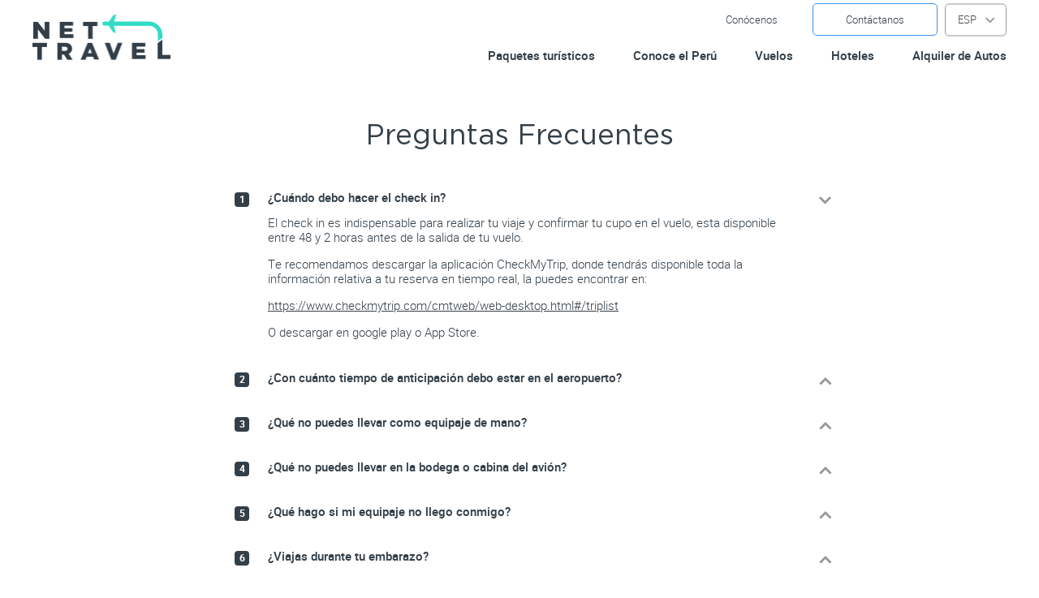

--- FILE ---
content_type: text/html; charset=UTF-8
request_url: https://www.netravel.pe/preguntas-frecuentes/
body_size: 7318
content:
<!DOCTYPE html>
<html>
<head>
	<meta http-equiv="Content-Type" content="text/html; charset=UTF-8" />
	<meta name="author" content="Net travel">
	<meta name="description" content="">
	<meta name="viewport" content="width=device-width, initial-scale=1, maximum-scale=1" >
	<title>Preguntas Frecuentes - Net travel</title>
	
	
	<!-- css pages -->
	<link rel="stylesheet" type="text/css" href="https://www.netravel.pe/wp-content/themes/wp-theme-ntravel/assets/css/styles.css?ver=2.8" />


		<meta name="B-verify" content="71c0a3fd23ff03f4530f91a20ab76ceeaad5f29f" />
	<meta name="p:domain_verify" content="24c7390f63ea50c8ea3fcbc54295d87e"/>
	<meta property='og:url' content='https://www.netravel.pe/preguntas-frecuentes/'>
	<meta property='og:title' content='Preguntas Frecuentes - Net travel'>

	
<!-- This site is optimized with the Yoast SEO plugin v11.3 - https://yoast.com/wordpress/plugins/seo/ -->
<link rel="canonical" href="https://www.netravel.pe/preguntas-frecuentes/" />
<meta property="og:locale" content="es_ES" />
<meta property="og:locale:alternate" content="en_GB" />
<meta property="og:type" content="article" />
<meta property="og:title" content="Preguntas Frecuentes - Net travel" />
<meta property="og:url" content="https://www.netravel.pe/preguntas-frecuentes/" />
<meta property="og:site_name" content="Net travel" />
<meta name="twitter:card" content="summary_large_image" />
<meta name="twitter:title" content="Preguntas Frecuentes - Net travel" />
<script type='application/ld+json' class='yoast-schema-graph yoast-schema-graph--main'>{"@context":"https://schema.org","@graph":[{"@type":"Organization","@id":"https://www.netravel.pe/#organization","name":"","url":"https://www.netravel.pe/","sameAs":[]},{"@type":"WebSite","@id":"https://www.netravel.pe/#website","url":"https://www.netravel.pe/","name":"Net travel","publisher":{"@id":"https://www.netravel.pe/#organization"},"potentialAction":{"@type":"SearchAction","target":"https://www.netravel.pe/?s={search_term_string}","query-input":"required name=search_term_string"}},{"@type":"WebPage","@id":"https://www.netravel.pe/preguntas-frecuentes/#webpage","url":"https://www.netravel.pe/preguntas-frecuentes/","inLanguage":"es","name":"Preguntas Frecuentes - Net travel","isPartOf":{"@id":"https://www.netravel.pe/#website"},"datePublished":"2018-09-26T16:32:51+00:00","dateModified":"2018-12-03T14:48:49+00:00"}]}</script>
<!-- / Yoast SEO plugin. -->

<link rel='dns-prefetch' href='//s.w.org' />
<link rel='stylesheet' id='swiper-css-css'  href='https://www.netravel.pe/wp-content/themes/wp-theme-ntravel/assets/js/swiper/swiper.css?ver=4.9.26' type='text/css' media='all' />
<link rel='stylesheet' id='slick-css-css'  href='https://www.netravel.pe/wp-content/themes/wp-theme-ntravel/assets/js/slick/slick.css?ver=4.9.26' type='text/css' media='all' />
<link rel='stylesheet' id='boxlight-css-css'  href='https://www.netravel.pe/wp-content/themes/wp-theme-ntravel/assets/js/boxlight/boxlight.css?ver=4.9.26' type='text/css' media='all' />
<script type='text/javascript' src='https://www.netravel.pe/wp-includes/js/jquery/jquery.js?ver=1.12.4'></script>
<script type='text/javascript' src='https://www.netravel.pe/wp-includes/js/jquery/jquery-migrate.min.js?ver=1.4.1'></script>
<link rel='https://api.w.org/' href='https://www.netravel.pe/wp-json/' />
<link rel='shortlink' href='https://www.netravel.pe/?p=99' />
<script type="text/javascript">
(function(url){
	if(/(?:Chrome\/26\.0\.1410\.63 Safari\/537\.31|WordfenceTestMonBot)/.test(navigator.userAgent)){ return; }
	var addEvent = function(evt, handler) {
		if (window.addEventListener) {
			document.addEventListener(evt, handler, false);
		} else if (window.attachEvent) {
			document.attachEvent('on' + evt, handler);
		}
	};
	var removeEvent = function(evt, handler) {
		if (window.removeEventListener) {
			document.removeEventListener(evt, handler, false);
		} else if (window.detachEvent) {
			document.detachEvent('on' + evt, handler);
		}
	};
	var evts = 'contextmenu dblclick drag dragend dragenter dragleave dragover dragstart drop keydown keypress keyup mousedown mousemove mouseout mouseover mouseup mousewheel scroll'.split(' ');
	var logHuman = function() {
		if (window.wfLogHumanRan) { return; }
		window.wfLogHumanRan = true;
		var wfscr = document.createElement('script');
		wfscr.type = 'text/javascript';
		wfscr.async = true;
		wfscr.src = url + '&r=' + Math.random();
		(document.getElementsByTagName('head')[0]||document.getElementsByTagName('body')[0]).appendChild(wfscr);
		for (var i = 0; i < evts.length; i++) {
			removeEvent(evts[i], logHuman);
		}
	};
	for (var i = 0; i < evts.length; i++) {
		addEvent(evts[i], logHuman);
	}
})('//www.netravel.pe/?wordfence_lh=1&hid=40B67E1F523D41EBDC381EDACA7A1E06');
</script><link rel="alternate" href="https://www.netravel.pe/preguntas-frecuentes/" hreflang="es" />
<link rel="alternate" href="https://www.netravel.pe/en/frequent-questions/" hreflang="en" />
<link rel="icon" href="https://www.netravel.pe/wp-content/uploads/2018/10/cropped-favicontravel-150x150.png" sizes="32x32" />
<link rel="icon" href="https://www.netravel.pe/wp-content/uploads/2018/10/cropped-favicontravel-300x300.png" sizes="192x192" />
<link rel="apple-touch-icon-precomposed" href="https://www.netravel.pe/wp-content/uploads/2018/10/cropped-favicontravel-300x300.png" />
<meta name="msapplication-TileImage" content="https://www.netravel.pe/wp-content/uploads/2018/10/cropped-favicontravel-300x300.png" />
	<!-- <meta property='og:image' itemprop='image' content=''> -->
		
	<!-- Google Analytics count -->
<script async src="https://www.googletagmanager.com/gtag/js?id=UA-129689313-1"></script>
<script>
	window.dataLayer = window.dataLayer || [];
	function gtag(){dataLayer.push(arguments);}
	gtag('js', new Date());
	gtag('config', 'UA-129689313-1');
</script>

	
	</head>
<body class="page-template page-template-templates page-template-preguntas-frecuentes page-template-templatespreguntas-frecuentes-php page page-id-99 page-preguntas-frecuentes"><header class="header">
	<div class="wancho header-ctn">
		<!-- LOGO -->
		<a href="https://www.netravel.pe" class="header-logo">
			<img src="https://www.netravel.pe/wp-content/uploads/2018/10/logo-blanco-copy.png" class="header-logo-primario" alt="" width="170" height="56">
			<img src="https://www.netravel.pe/wp-content/uploads/2018/09/logo-blanco-1.png" class="header-logo-secundario" alt="" width="170" height="56">
		</a>
		<!-- MENU -->
		<nav class="menu">
			<!-- add link add -->
			<div class="header-enlace">
				<div class="header-idioma">
					<div class="h-boton-idioma">
						<button class="drop_btn" >
							<span > ESP</span>
						</button>
					</div>
					<ul class="widget__switcher__languages">
							<li class="lang-item lang-item-22 lang-item-es lang-item-first current-lang"><a lang="es-ES" hreflang="es-ES" href="https://www.netravel.pe/preguntas-frecuentes/"><img src="[data-uri]" title="ESP" alt="ESP" /><span style="margin-left:0.3em;">ESP</span></a></li>
	<li class="lang-item lang-item-25 lang-item-en"><a lang="en-GB" hreflang="en-GB" href="https://www.netravel.pe/en/frequent-questions/"><img src="[data-uri]" title="ENG" alt="ENG" /><span style="margin-left:0.3em;">ENG</span></a></li>
					</ul>
				</div>
			</div>		
			<div class="menu-wrap">
				<ul id="menu-menu-principal-esp" class="menu-list menu-clone"><li id="nav-menu-item-695" class="header-item  menu-item-even menu-item-depth-0 menu-item menu-item-type-post_type menu-item-object-page"><a href="https://www.netravel.pe/paquetes-turisticos/" class="header-link main-menu-link">Paquetes turísticos</a></li>
<li id="nav-menu-item-120" class="header-item  menu-item-even menu-item-depth-0 menu-item menu-item-type-post_type menu-item-object-page"><a href="https://www.netravel.pe/conoce-peru/" class="header-link main-menu-link">Conoce el Perú</a></li>
<li id="nav-menu-item-121" class="header-item  menu-item-even menu-item-depth-0 menu-item menu-item-type-post_type menu-item-object-page"><a href="https://www.netravel.pe/vuelos/" class="header-link main-menu-link">Vuelos</a></li>
<li id="nav-menu-item-122" class="header-item  menu-item-even menu-item-depth-0 menu-item menu-item-type-post_type menu-item-object-page"><a href="https://www.netravel.pe/hoteles/" class="header-link main-menu-link">Hoteles</a></li>
<li id="nav-menu-item-123" class="header-item  menu-item-even menu-item-depth-0 menu-item menu-item-type-post_type menu-item-object-page"><a href="https://www.netravel.pe/alquiler-de-autos/" class="header-link main-menu-link">Alquiler de Autos</a></li>
<li id="nav-menu-item-157" class="header-item  menu-item-even menu-item-depth-0 item_enlace menu-item menu-item-type-post_type menu-item-object-page"><a href="https://www.netravel.pe/conocenos/" class="header-link main-menu-link">Conócenos</a></li>
<li id="nav-menu-item-156" class="header-item  menu-item-even menu-item-depth-0 item_enlace menu-item menu-item-type-post_type menu-item-object-page"><a href="https://www.netravel.pe/contacto/" class="header-link main-menu-link">Contáctanos</a></li>
</ul>			</div>
			
			<ul id="menu-menu-footer-esp" class="menu-clone menu-linkmob"><li id="nav-menu-item-441" class="header-item  menu-item-even menu-item-depth-0 menu-item menu-item-type-post_type menu-item-object-page"><a href="https://www.netravel.pe/libro-de-reclamaciones/" class="header-link main-menu-link">Libro de Reclamaciones</a></li>
<li id="nav-menu-item-376" class="header-item  menu-item-even menu-item-depth-0 menu-item menu-item-type-post_type menu-item-object-page current-menu-item page_item page-item-99 current_page_item"><a href="https://www.netravel.pe/preguntas-frecuentes/" class="header-link main-menu-link">Preguntas Frecuentes</a></li>
</ul>



			</nav>	

		</div>
	</header>
	<!-- html solo para el menu responsive -->
	<div  class="menu-mobile-open icon-menu">
		<span class="line-h"></span>
		<span class="line-h"></span>
		<span class="line-h"></span>
	</div>
	<div class="menu-mobile-close icon-close"></div>
	<div class="menu-overlay"></div>
	<!-- html solo para el menu responsive -->
	<div class="cnt-wrapper page_es" >
		<div class="wrapper">
			<!-- contenedor del menu responsive -->
			<div class="menu-sidebar" data-menu="right-in">
				<div class="menu-sidebar-cnt">

				</div>
			</div>
<section class="b16 b23 b23-frecuentes">
	<div class="wancho">
		<h1 class="g1-title g1-title-blue">Preguntas Frecuentes</h1>
					                                
				<div class="b23-list">
					<span>1</span>
					<h2>¿Cuándo debo hacer el check in?</h2>
					<div class="g-format">
						<p>El check in es indispensable para realizar tu viaje y confirmar tu cupo en el vuelo, esta disponible entre 48 y 2 horas antes de la salida de tu vuelo.</p>
<p>Te recomendamos descargar la aplicación CheckMyTrip, donde tendrás disponible toda la información relativa a tu reserva en tiempo real, la puedes encontrar en:</p>
<p><a href="https://www.checkmytrip.com/cmtweb/web-desktop.html#/triplist" target="_blank" rel="noopener">https://www.checkmytrip.com/cmtweb/web-desktop.html#/triplist</a></p>
<p>O descargar en google play o App Store.</p>
						
					</div>

				</div>
			                                
				<div class="b23-list">
					<span>2</span>
					<h2>¿Con cuánto tiempo de anticipación debo estar en el aeropuerto?</h2>
					<div class="g-format">
						<p>Para vuelos nacionales con 2 horas de anticipación y para vuelos internacionales con 3 horas de anticipación.</p>
						
					</div>

				</div>
			                                
				<div class="b23-list">
					<span>3</span>
					<h2>¿Qué no puedes llevar como equipaje de mano?</h2>
					<div class="g-format">
						<p>Armas de fuego de todo tipo (incluso réplicas y armas de juguete), liquidos, gel, aerosoles, articulos de gas pimienta y objetos corto punzantes, como: cuchillos, limas, cortauñas, rasuradoras, herramientas de mano o pinzas, bates de béisbol y tacos de billar; estos solo pueden ser transportados en la bodega del avión.</p>
						
					</div>

				</div>
			                                
				<div class="b23-list">
					<span>4</span>
					<h2>¿Qué no puedes llevar en la bodega o cabina del avión?</h2>
					<div class="g-format">
						<p>Para garantizar la seguridad del vuelo, no está permitido llevar en el avión artículos como:</p>
<ul>
<li>Liquidos inflamables.</li>
<li>Blanqueadores.</li>
<li>Explosivos.</li>
<li>Veneno.</li>
<li>Ácido.</li>
<li>Gas comprimido.</li>
<li>Patinetas eléctricas.</li>
<li>Encendedores.</li>
</ul>
<p>Si por algún motivo llevas uno de estos elementos y no los declaras, atentas contra las regulaciones de la aviación civil.</p>
						
					</div>

				</div>
			                                
				<div class="b23-list">
					<span>5</span>
					<h2>¿Qué hago si mi equipaje no llego conmigo?</h2>
					<div class="g-format">
						<p>Contacta con la aerolinea antes de salir de la zona de retiro de equipaje y formaliza el reclamo con tu documento de identidad, tarjeta de embarque y comprobante de equipaje.</p>
						
					</div>

				</div>
			                                
				<div class="b23-list">
					<span>6</span>
					<h2>¿Viajas durante tu embarazo?</h2>
					<div class="g-format">
						<p>Te recomendamos consultar con tu médico antes de realizar el viaje, porque podrías necesitar certificación medica.</p>
<ul>
<li>A partir de las 30 semanas de embarazo, si tienes buen estado de salud, podrás viajar sin restricciones, si tienes complicaciones deberas presentar un certificado medico.</li>
<li>Desde la semana 36 hasta la 39, deberas presentar un certificado medico emitido con 48 horas de anticipación a la salida de tu vuelo.</li>
<li>A partir de la semana 39, por tu seguridad y la de tu bebé, ya no podrás viajar.</li>
</ul>
						
					</div>

				</div>
			                                
				<div class="b23-list">
					<span>7</span>
					<h2>¿Cuáles son los requisitos para que un menor de edad viaje solo?</h2>
					<div class="g-format">
						<p>Los niños pueden viajar solos siempre que tengan más de 7 años de edad.</p>
<p>Recuerda que los menores de edad que viajan solos necesitan un permiso de sus padres o tutores.</p>
						
					</div>

				</div>
			                                
				<div class="b23-list">
					<span>8</span>
					<h2>¿Cómo viajar con tu mascota?</h2>
					<div class="g-format">
						<p>Puedes viajar con tu mascota en cabina o en la bodega del avión sujeto a ciertas restricciones.</p>
<p>Si viajas con tu mascota en cabina necesitarás el certificado de un medico veterinario con una vigencia de máximo 10 antes de la salida del vuelo.</p>
						
					</div>

				</div>
						</div>
</section>
<footer>
	<div class="wancho">
		<div class="footer-block-wrap">
			<div class="footer-wrap">
				<h2>Suscríbete y enterarte de nuestras ofertas .</h2>
				<a href="https://www.netravel.pe/suscripcion">SUSCRÍBETE AQUÍ</a>
			</div>
			<div class="footer-wrap-redes">
									       
						<div class="footer-item-redes footer-itemred facebook">
							<a target="_NEW" href="https://www.facebook.com/netravelperu/" class="footer-link-social">
								<i class="icon-facebook"></i>
								<span class="footer-text-cambio">
									<b class="footer-c-text"></b>
									<b class="footer-c-red">facebook</b>
								</span>
							</a>
						</div>
					       
						<div class="footer-item-redes footer-itemred instagram">
							<a target="_NEW" href="https://www.instagram.com/netravelperu/" class="footer-link-social">
								<i class="icon-instagram"></i>
								<span class="footer-text-cambio">
									<b class="footer-c-text"></b>
									<b class="footer-c-red">instagram</b>
								</span>
							</a>
						</div>
					       
						<div class="footer-item-redes footer-itemred twitter">
							<a target="_NEW" href="https://twitter.com/Net_TravelPeru" class="footer-link-social">
								<i class="icon-twitter"></i>
								<span class="footer-text-cambio">
									<b class="footer-c-text"></b>
									<b class="footer-c-red">twitter</b>
								</span>
							</a>
						</div>
					       
						<div class="footer-item-redes footer-itemred youtube">
							<a target="_NEW" href="https://youtube.com/" class="footer-link-social">
								<i class="icon-youtube"></i>
								<span class="footer-text-cambio">
									<b class="footer-c-text"></b>
									<b class="footer-c-red">youtube</b>
								</span>
							</a>
						</div>
													<!-- mobile -->
				<a class="footer-itemred wsp" href="whatsapp://send?text=&amp;phone=51940866294"><span class="icon-whatsapp-logo-copy"></span></a>
			</div>
		</div>
		<ul  class="footer-list">
			<li class="footer-item">
				<h4>CORREO</h4>
				<a href="mailto:ventasweb@netravelperu.com">ventasweb@netravelperu.com</a>
			</li>
			<li class="footer-item">
				<h4>CENTRAL TELEFÓNICA</h4>
				<a href="tel:+51 (01) 242-1143">+51 (01) 242-1143</a></br>
				<a href="tel:"></a>
			</li>
			<li class="footer-item wsp">
				<h4>WHATSAPP</h4>
				<!-- desptkop -->
				<a href="https://api.whatsapp.com/send?phone=51940866294" target="_blank">940866294</a>
			</li>
		</ul>	
		<div class="footer-info">
			<ul>
				<li>
					© 2018 net-travel. All rights reserved. 				</li>
				<li class="footer-libro">
					<!-- generar footer menu -->
					<ul id="menu-menu-footer-esp-1" class="footer-libro"><li id="nav-menu-item-441" class="header-item  menu-item-even menu-item-depth-0 menu-item menu-item-type-post_type menu-item-object-page"><a href="https://www.netravel.pe/libro-de-reclamaciones/" class="header-link main-menu-link">Libro de Reclamaciones</a></li>
<li id="nav-menu-item-376" class="header-item  menu-item-even menu-item-depth-0 menu-item menu-item-type-post_type menu-item-object-page current-menu-item page_item page-item-99 current_page_item"><a href="https://www.netravel.pe/preguntas-frecuentes/" class="header-link main-menu-link">Preguntas Frecuentes</a></li>
</ul>				</li>
				<li>
					Diseño y desarrollo. <a href="http://www.staffcreativa.pe/" target="_NEW">StaffCreativa</a>	
				</li>
			</ul>
		</div>	
	</div>
</footer>
</div>
</div>

		<script type="text/javascript">
			document.addEventListener( 'wpcf7mailsent', function( event ) {  
				location = 'https://www.netravel.pe/enviado';
			}, false );
		</script>		
	
	<link rel='stylesheet' id='owl-css-css'  href='https://www.netravel.pe/wp-content/themes/wp-theme-ntravel/assets/js/OwlCarousel2/owl.carousel.min.css?ver=4.9.26' type='text/css' media='all' />
<link rel='stylesheet' id='contact-form-7-css'  href='https://www.netravel.pe/wp-content/plugins/contact-form-7/includes/css/styles.css?ver=4.9.26' type='text/css' media='all' />
<script type='text/javascript'>
/* <![CDATA[ */
var wpcf7 = {"apiSettings":{"root":"https:\/\/www.netravel.pe\/wp-json\/contact-form-7\/v1","namespace":"contact-form-7\/v1"}};
/* ]]> */
</script>
<script type='text/javascript' src='https://www.netravel.pe/wp-content/plugins/contact-form-7/includes/js/scripts.js?ver=5.1.3'></script>
<script type='text/javascript' src='https://www.netravel.pe/wp-content/themes/wp-theme-ntravel/assets/js/jquery321-header-waypoint.js?ver=3.0'></script>
<script type='text/javascript' src='https://www.netravel.pe/wp-content/themes/wp-theme-ntravel/assets/js/swiper/swiper.min.js?ver=3.0'></script>
<script type='text/javascript' src='https://www.netravel.pe/wp-content/themes/wp-theme-ntravel/assets/js/slick/slick.min.js?ver=2.0'></script>
<script type='text/javascript' src='https://www.netravel.pe/wp-content/themes/wp-theme-ntravel/assets/js/boxlight/boxlight.js?ver=3.0'></script>
<script type='text/javascript' defer="defer" src='https://www.netravel.pe/wp-content/themes/wp-theme-ntravel/assets/js/OwlCarousel2/owl.carousel.min.js?ver=2.0'></script>
<script type='text/javascript'>
/* <![CDATA[ */
var ajaxfilter = {"ajaxurl":"https:\/\/www.netravel.pe\/wp-admin\/admin-ajax.php"};
/* ]]> */
</script>
<script type='text/javascript' src='https://www.netravel.pe/wp-content/themes/wp-theme-ntravel/assets/js/main.js?ver=1.0'></script>







<script>



	$(function(){       
		// $(".menu-sidebar").append($(".idioma-list-mobil").clone())
		$(".menu-sidebar-cnt").append($(".header-idioma").clone())
		$(".nav-servicio").append($(".nav-ul-servicio"));
		$(".nav-proyecto").append($(".nav-ul-proyecto"));
		if (matchMedia) {
			var mq = window.matchMedia("(max-width: 1024px)");
			mq.addListener(WidthChange);
			WidthChange(mq);
		}
		function WidthChange(mq) {
			if (mq.matches) {//mobil
				$(".nav-servicio").addClass('nav-mobil')
				$(".nav-proyecto").addClass('nav-mobil')
			}
			else {//escritorio
				$(".nav-servicio").removeClass('nav-mobil')
				$(".nav-proyecto").removeClass('nav-mobil')
			}
		}	
		$("body").on('click', '.nav-mobil .main-menu-link', function(event) {
			event.preventDefault();
			/* Act on the event */
			$(this).next().stop(true).slideToggle()
			$(this).toggleClass("active")
		});
		var footer_item_redes=$(".footer-item-redes");		
		footer_item_redes.eq(0).find('.footer-c-text').text("Sorpréndete")
		footer_item_redes.eq(1).find('.footer-c-text').text("Inspírate")
		footer_item_redes.eq(2).find('.footer-c-text').text("Entérate")
		footer_item_redes.eq(3).find('.footer-c-text').text("Ver canal")
		// $("body").on('click', '.g-form', function(event) {
		// 	}
		// 	console.log(s,"dsdsds")
		// });
		$('.menu-wrap .item_enlace').appendTo('.header-enlace')
		$('.menu-responsive').find('.item_enlace').eq(0).appendTo('.menu-linkmob')
		setTimeout(function(){
			$('.menu-responsive').find('.item_enlace').eq(0).find('a').css('color', '#50e3c2');
			// $('.menu-responsive').find('.item_enlace').eq(0).find('a').text('Contacto')
		},400)


		$('.menu-sidebar-cnt .h-boton-idioma').on('click', function(event) {

			$(this).next().toggleClass('active');
		});
	});
</script>
</body>
</html><script>
	jQuery(document).ready(function($){
		$('.b23-list').eq(0).addClass('active');
		$('.b23-list').eq(0).find('h2').next().stop().slideDown()
		$('.b23-list h2').click(function(event) {
			$('.b23-list h2').next().slideUp()
			$(this).closest('.b23-list').toggleClass('active')
			$(this).next().stop().slideToggle(300)
		});
	});
</script>

--- FILE ---
content_type: text/css
request_url: https://www.netravel.pe/wp-content/themes/wp-theme-ntravel/assets/css/styles.css?ver=2.8
body_size: 27375
content:
/* normalize.css v2.1.0 | MIT License | git.io/normalize */
article,aside,details,figcaption,figure,footer,header,hgroup,main,nav,section,summary{display:block}audio,canvas,video{display:inline-block}audio:not([controls]){display:none;height:0}[hidden]{display:none}html{font-family:sans-serif;-webkit-text-size-adjust:100%;-ms-text-size-adjust:100%;}body{margin:0}a:focus{outline:thin dotted}a:active,a:hover{outline:0}h1{font-size:2em;margin:.67em 0}abbr[title]{border-bottom:1px dotted}b,strong{font-weight:bold}dfn{font-style:italic}hr{-webkit-box-sizing:content-box;box-sizing:content-box;height:0}mark{background:#ff0;color:#000}code,kbd,pre,samp{font-family:monospace,serif;font-size:1em}pre{white-space:pre-wrap}q{quotes:"\201C" "\201D" "\2018" "\2019"}small{font-size:80%}sub,sup{font-size:75%;line-height:0;position:relative;vertical-align:baseline}sup{top:-.5em}sub{bottom:-.25em}img{border:0}svg:not(:root){overflow:hidden}figure{margin:0}fieldset{border:1px solid #c0c0c0;margin:0 2px;padding:.35em .625em .75em}legend{border:0;padding:0;}button,input,select,textarea{font-family:inherit;font-size:100%;margin:0;}button,input{line-height:normal}button,select{text-transform:none}button,html input[type="button"],input[type="reset"],input[type="submit"]{-webkit-appearance:button;cursor:pointer;}button[disabled],html input[disabled]{cursor:default}input[type="checkbox"],input[type="radio"]{-webkit-box-sizing:border-box;box-sizing:border-box;padding:0;}input[type="search"]{-webkit-appearance:textfield;-webkit-box-sizing:content-box;box-sizing:content-box}input[type="search"]::-webkit-search-cancel-button,input[type="search"]::-webkit-search-decoration{-webkit-appearance:none}button::-moz-focus-inner,input::-moz-focus-inner{border:0;padding:0}textarea{overflow:auto;vertical-align:top;}table{border-collapse:collapse;border-spacing:0}body,span,object,iframe,h1,h2,h3,h4,h5,h6,h7 p,blockquote,pre,a,abbr,acronym,address,code,del,dfn,em,img,q,dl,dt,dd,ol,ul,li,fieldset,form,label,legend,table,caption,tbody,tfoot,thead,tr,th,td,article,aside,dialog,figure,footer,header,hgroup,section,menu,details{margin:auto;padding:0;border:0;font-weight:inherit;font-style:inherit;font-size:100%;font-family:inherit;vertical-align:baseline}article,aside,dialog,figure,footer,header,hgroup,section,menu{display:block}html,body{height:100%}body{font-family:Verdana}a{text-decoration:none}li{list-style:none}h2{margin:0 0 10px;font-size:38px;line-height:1;font-weight:normal}h3{margin:0;font-size:12px;line-height:1}h4{padding:0;margin:0 0 10px;font-size:16px;line-height:1}h5{margin:0 0 10px;font-size:18px;line-height:1;font-weight:bold}h6{font-size:16px;font-size:18px;line-height:1}a img{border:none}p{margin:0 0 15px}li{list-style:none}em,cite{font-style:normal}strong{font-weight:bold}label{cursor:pointer}textarea{font-family:Arial,sans-serif;resize:none}input[type="submit"]{cursor:pointer}:focus{outline:0}table{border-collapse:collapse;border-spacing:0}caption,th,td{font-weight:normal}table,th,td{vertical-align:middle}br{line-height:1}@font-face{font-family:'Gotham-Bold';src:url("../fonts/Gotham-Bold.eot");src:url("../fonts/Gotham-Bold.woff2") format('woff2'),url("../fonts/Gotham-Bold.woff") format('woff'),url("../fonts/Gotham-Bold.ttf") format('truetype'),url("../fonts/Gotham-Bold.svg#Gotham-Bold") format('svg'),url("../fonts/Gotham-Bold.eot?#iefix") format('embedded-opentype');font-weight:normal;font-style:normal}@font-face{font-family:'Gotham-Book';src:url("../fonts/Gotham-Book.eot");src:url("../fonts/Gotham-Book.woff2") format('woff2'),url("../fonts/Gotham-Book.woff") format('woff'),url("../fonts/Gotham-Book.ttf") format('truetype'),url("../fonts/Gotham-Book.svg#Gotham-Book") format('svg'),url("../fonts/Gotham-Book.eot?#iefix") format('embedded-opentype');font-weight:normal;font-style:normal}@font-face{font-family:'heebobold';src:url("../fonts/heebo-bold-webfont.eot");src:url("../fonts/heebo-bold-webfont.eot?#iefix") format('embedded-opentype'),url("../fonts/heebo-bold-webfont.woff2") format('woff2'),url("../fonts/heebo-bold-webfont.woff") format('woff'),url("../fonts/heebo-bold-webfont.ttf") format('truetype'),url("../fonts/heebo-bold-webfont.svg#heebobold") format('svg');font-weight:normal;font-style:normal}@font-face{font-family:'heebolight';src:url("../fonts/heebo-light-webfont.eot");src:url("../fonts/heebo-light-webfont.eot?#iefix") format('embedded-opentype'),url("../fonts/heebo-light-webfont.woff2") format('woff2'),url("../fonts/heebo-light-webfont.woff") format('woff'),url("../fonts/heebo-light-webfont.ttf") format('truetype'),url("../fonts/heebo-light-webfont.svg#heebolight") format('svg');font-weight:normal;font-style:normal}@font-face{font-family:'heebomedium';src:url("../fonts/heebo-medium-webfont.eot");src:url("../fonts/heebo-medium-webfont.eot?#iefix") format('embedded-opentype'),url("../fonts/heebo-medium-webfont.woff2") format('woff2'),url("../fonts/heebo-medium-webfont.woff") format('woff'),url("../fonts/heebo-medium-webfont.ttf") format('truetype'),url("../fonts/heebo-medium-webfont.svg#heebomedium") format('svg');font-weight:normal;font-style:normal}@font-face{font-family:'heeboregular';src:url("../fonts/heebo-regular-webfont.eot");src:url("../fonts/heebo-regular-webfont.eot?#iefix") format('embedded-opentype'),url("../fonts/heebo-regular-webfont.woff2") format('woff2'),url("../fonts/heebo-regular-webfont.woff") format('woff'),url("../fonts/heebo-regular-webfont.ttf") format('truetype'),url("../fonts/heebo-regular-webfont.svg#heeboregular") format('svg');font-weight:normal;font-style:normal}@font-face{font-family:'heebothin';src:url("../fonts/heebo-thin-webfont.eot");src:url("../fonts/heebo-thin-webfont.eot?#iefix") format('embedded-opentype'),url("../fonts/heebo-thin-webfont.woff2") format('woff2'),url("../fonts/heebo-thin-webfont.woff") format('woff'),url("../fonts/heebo-thin-webfont.ttf") format('truetype'),url("../fonts/heebo-thin-webfont.svg#heebothin") format('svg');font-weight:normal;font-style:normal}@font-face{font-family:'icomoon';src:url("../fonts/icomoon.eot?c7l5mf");src:url("../fonts/icomoon.eot?#iefixc7l5mf") format('embedded-opentype'),url("../fonts/icomoon.ttf?c7l5mf") format('truetype'),url("../fonts/icomoon.woff?c7l5mf") format('woff'),url("../fonts/icomoon.svg?c7l5mf#icomoon") format('svg');font-weight:normal;font-style:normal}[class^="icon-"],[class*=" icon-"]{font-family:'icomoon';speak:none;font-style:normal;font-weight:normal;font-variant:normal;text-transform:none;line-height:1;-webkit-font-smoothing:antialiased;-moz-osx-font-smoothing:grayscale}.icon-youtube:before{content:"\e91e";color:#fff}.icon-whatsapp-logo-copy:before{content:"\e91c"}.icon-rounded:before{content:"\e908"}.icon-Bitmap:before{content:"\e900"}.icon-cotizar:before{content:"\e901";color:#606060}.icon-facebook:before{content:"\e902"}.icon-Fill-1:before{content:"\e903"}.icon-flecha-left:before{content:"\e904"}.icon-flecha-right:before{content:"\e90a"}.icon-flecha-select:before{content:"\e90b";color:#4a4a4a}.icon-flecha:before{content:"\e90c"}.icon-gastronomia-01:before{content:"\e90d"}.icon-group-2:before{content:"\e90e";color:#4a4a4a}.icon-group-3:before{content:"\e90f"}.icon-group-copy:before{content:"\e910";color:#4a4a4a}.icon-icon-airplane:before{content:"\e911"}.icon-icon-circle:before{content:"\e912"}.icon-icon-location:before{content:"\e913"}.icon-fecha-grid:before{content:"\e914"}.icon-icon-grids:before{content:"\e905"}.icon-instagram:before{content:"\e906"}.icon-star:before{content:"\e915"}.icon-sun:before{content:"\e909"}.icon-temperature:before{content:"\e916"}.icon-twitter:before{content:"\e917"}.icon-avion:before{content:"\e918"}.icon-bicycle:before{content:"\e919";color:#4a4a4a}.icon-goole:before{content:"\e91a"}.icon-Mask:before{content:"\e907"}.icon-cancel:before{content:"\e91b"}.icon-facebook-with-circle:before{content:"\e91d"}.cf{zoom:1;}.cf:after,.cf:before{content:"";display:table}.cf:after{clear:both}.ul-style ul,.ul-style ol{padding-left:20px}.ul-style ul li{list-style-type:inherit}.ul-style ol li{list-style-type:inherit}.wancho{width:94%;max-width:1200px;margin:auto}body{font-size:15px;font-family:'heeboregular',sans-serif;color:#4a4a4a}a{color:inherit;}a:focus{outline:none}ul{padding:0;margin:0;list-style:none}.link:hover{text-decoration:underline;color:#333f48}.relative{position:relative}.left{float:left}.right{float:right}.envolve{overflow:hidden}.child-ib>*{display:inline-block;vertical-align:top}.no-style{line-height:1.4}.cnt-wrapper{padding-top:89px !important;-webkit-transition:all .25s;transition:all .25s;}.cnt-wrapper.page_en .b1-item-cont h2 span{font-size:25px}.cnt-wrapper.page_en .b3-title-img img{right:-144px}.g-text p{margin-bottom:0;margin-top:s-5;line-height:1.2}.g-text p:first-child{margin-top:0}@media screen and (max-width:1351px){.cnt-wrapper.page_en .b3-title-img img{right:-77px}}@media screen and (max-width:1024px){.cnt-wrapper{padding-top:90px !important;}.cnt-wrapper.page_en .b1-item-cont h2 span{font-size:21px}}@media screen and (max-width:480px){.cnt-wrapper{padding-top:72px !important}}.close-boxlight{width:60px !important;height:30px !important;border-radius:0 !important;border:0 !important;display:-webkit-box !important;display:-ms-flexbox !important;display:flex !important;-webkit-box-align:center !important;-ms-flex-align:center !important;align-items:center !important;-webkit-box-pack:center !important;-ms-flex-pack:center !important;justify-content:center !important;top:-30px !important;right:0 !important;background-color:#54d3c3 !important;color:#fff !important}.g0-btn{min-width:181px;height:56px;border:1px solid #3cdbc0;font-size:14px;font-family:'heebomedium',sans-serif;color:#3c92f6;display:inline-block;border:1px solid #3c92f6;text-align:center;border-radius:5px;padding-left:15px;padding-right:15px;-webkit-box-sizing:border-box;box-sizing:border-box;-webkit-transition:all .25s;transition:all .25s;}.g0-btn span{pointer-events:none}.g0-btn:hover{cursor:pointer}.g0-btn:before{content:"";display:inline-block;vertical-align:middle;height:100%}.g0-btn:hover{background-color:#3cdbc0;border:solid 1px #3cdbc0;color:#fff}.g0-btn.g0-btn-yellow{background-color:#ffc600;border:0;color:#fff;-webkit-box-shadow:1px 5px 10px 0 rgba(0,0,0,0.2);box-shadow:1px 5px 10px 0 rgba(0,0,0,0.2);position:relative;}.g0-btn.g0-btn-yellow span{position:relative;z-index:1}.g0-btn.g0-btn-yellow:after{content:"";border-radius:5px;position:absolute;background-image:-webkit-gradient(linear,left bottom, left top,from(#e69f12),to(#ffc600));background-image:linear-gradient(to top,#e69f12,#ffc600);width:100%;height:100%;left:0;top:0;opacity:0;-webkit-transition:all .25s;transition:all .25s}.g0-btn.g0-btn-yellow:hover:after{opacity:1}.g0-btn.g0-btn-blue{background-color:#3c92f6;border:1px solid #3c92f6;color:#fff;}.g0-btn.g0-btn-blue:hover{background-color:#4a4a4a;border:1px solid #4a4a4a;color:#fff}.g0-btn.g0-btn-transparet{background-color:rgba(0,0,0,0);color:#4a4a4a;-webkit-box-shadow:none;box-shadow:none;}.g0-btn.g0-btn-transparet:hover{background-color:#4a4a4a;border:1px solid #4a4a4a;color:#fff;-webkit-box-shadow:0 4px 8px 0 rgba(0,0,0,0.4);box-shadow:0 4px 8px 0 rgba(0,0,0,0.4)}.g0-link{font-family:'heebomedium',sans-serif;font-size:15px;color:#fff;-webkit-transition:all .25s;transition:all .25s;}.g0-link.g0-link-azul{color:#3c92f6;}.g0-link.g0-link-azul:hover{color:#1cc5a8}.g0-link.g0-link-underline{text-decoration:underline}.g0-link:hover{color:#1cc5a8;text-decoration:underline}@media screen and (max-width:1024px){.g0-btn{font-size:15px}.g0-link{font-size:15px;}.g0-link i{font-size:10px}}@media screen and (max-width:767px){.g0-btn{min-width:160px;height:45px}.g0-btn{font-size:14px}}@media screen and (max-width:480px){.g0-btn{min-width:140px;height:40px}.g0-btn{font-size:12px;max-width:140px;width:100%;display:block;text-align:center}}.g1-title{font-family:'Gotham-Book',sans-serif;font-size:48px;}.g1-title strong{font-family:'Gotham-Bold',sans-serif;color:#333f48;margin-top:4px;display:block}.g1-title.g1-title-white{color:#fff}.g1-title.g1-title-plomo{color:#333f48}.g1-title[data-font*="30"]{font-size:30px}.g1-title[data-font*="35"]{font-size:35px}.g1-title[data-font*="48"]{font-size:48px}@media screen and (max-width:1024px){.g1-title{font-size:29px;}.g1-title.g1-title-blue{font-size:27px}}@media screen and (max-width:768px){.g1-title{font-size:27px;}.g1-title.g1-title-blue{font-size:25px}}.g-pages{margin-bottom:100px}.form-group{position:relative;}.form-group ::-webkit-input-placeholder{color:#ffc600;font-family:'heebothin',sans-serif}.form-group :-moz-placeholder{color:#ffc600;font-family:'heebothin',sans-serif}.form-group ::-moz-placeholder{color:#ffc600;font-family:'heebothin',sans-serif}.form-group :-ms-input-placeholder{color:#ffc600;font-family:'heebothin',sans-serif}.form-group input{border-radius:5px;width:100%;border:0;height:50px;padding:20px;-webkit-box-sizing:border-box;box-sizing:border-box;font-size:19px;font-family:'heebothin',sans-serif;color:#ffc600;display:block}.wpcf7-response-output.wpcf7-mail-sent-ok{border:solid 2px #398f14;display:none !important}.general_col[data-col*="2"]{display:-webkit-box;display:-ms-flexbox;display:flex;-webkit-box-pack:justify;-ms-flex-pack:justify;justify-content:space-between;}.general_col[data-col*="2"] .form-groups{width:calc(50% - 6px);-webkit-box-sizing:border-box;box-sizing:border-box}.general_col[data-col*="3"]{display:-webkit-box;display:-ms-flexbox;display:flex;-webkit-box-pack:justify;-ms-flex-pack:justify;justify-content:space-between;}.general_col[data-col*="3"] .form-groups{width:calc(33.333% - 4px);-webkit-box-sizing:border-box;box-sizing:border-box}@media screen and (max-width:767px){.general_col[data-col*="2"],.general_col[data-col*="3"]{-webkit-box-orient:horizontal;-webkit-box-direction:normal;-ms-flex-flow:row wrap;flex-flow:row wrap;}.general_col[data-col*="2"] .form-groups,.general_col[data-col*="3"] .form-groups{width:100%}}.g-format{line-height:1.2;}.g-format > h1,.g-format > h2,.g-format > h3,.g-format > h4,.g-format > h5,.g-format > h6{margin-bottom:20px}.g-format > h1{font-size:2em}.g-format > h2{font-size:1.5em}.g-format > h3{font-size:1.17em}.g-format > h4{font-size:1em}.g-format > h5{font-size:.83em}.g-format > h6{font-size:.67em}.g-format ul,.g-format ol{padding-left:30px;margin-bottom:15px}.g-format li{margin-bottom:6px}.g-format strong{font-weight:bold}.g-format ol li{list-style-type:decimal}.g-format ul li{list-style-type:disc}.g-format blockquote{display:block;background:#f9f9f9;border-left:10px solid #ccc;padding:.5em 10px;padding:15px;-webkit-box-sizing:border-box;box-sizing:border-box;margin:0 0 15px;-webkit-margin-before:1em;margin-block-start:1em;-webkit-margin-after:1em;margin-block-end:1em;-webkit-margin-start:40px;margin-inline-start:40px;-webkit-margin-end:40px;margin-inline-end:40px;}.g-format blockquote p{margin-bottom:0;margin-top:15px;}.g-format blockquote p:first-child{margin-top:0}.g-format i,.g-format cite,.g-format em,.g-format var,.g-format address,.g-format dfn{font-style:italic}.g-format a{text-decoration:underline}.g-preload{background-image:url("../images/ajax-loader.gif");width:16px;height:16px;position:absolute;top:50%;right:-20px;-webkit-transform:translateY(-50%);transform:translateY(-50%);opacity:0;visibility:hidden;}.g-preload.is-active-preload{opacity:1;visibility:visible}.wpcf7-form .ajax-loader{position:absolute;}.wpcf7-form .ajax-loader.is-active{position:relative}.wpcf7-form .wpcf7-acceptance{position:relative}.wpcf7-form .checkbox-consent{width:50%;margin-left:0;padding-left:20px;-webkit-box-sizing:border-box;box-sizing:border-box;}.wpcf7-form .checkbox-consent.active .wpcf7-list-item-label:after{opacity:1}.wpcf7-form .checkbox-consent input[type='checkbox']{position:absolute;left:0;top:0;opacity:0;visibility:hidden}.wpcf7-form .checkbox-consent .wpcf7-list-item{margin-left:0}.wpcf7-form .checkbox-consent .wpcf7-list-item-label{line-height:1;position:relative;padding-left:26px;display:inline-block;}.wpcf7-form .checkbox-consent .wpcf7-list-item-label:before,.wpcf7-form .checkbox-consent .wpcf7-list-item-label:after{color:#f00;width:15px;height:15px;border:1px solid #898989;border-radius:50%;position:absolute;display:block;left:0;top:0}.wpcf7-form .checkbox-consent .wpcf7-list-item-label:after{width:7px;height:7px;background-color:#898989;border:1px solid #898989;left:4px;top:4px;-webkit-transition:all .25s;transition:all .25s;opacity:0}.wpcf7-form .form-mensaje{line-height:1;margin:0;width:50%;padding-left:20px;-webkit-box-sizing:border-box;box-sizing:border-box}.wpcf7-form .form-accept-text{display:-webkit-box;display:-ms-flexbox;display:flex;margin-top:14px;margin-bottom:20px;font-size:14px;font-family:'heebothin',sans-serif;color:#a7a9ac}.wpcf7-form .form-btn{text-align:center}.wpcf7-form .wpcf7-not-valid-tip{margin-top:4px;margin-bottom:0;font-size:13px;font-family:'heebothin',sans-serif;line-height:1}.wpcf7-form.use-floating-validation-tip span.wpcf7-not-valid-tip{position:relative;left:auto;border:0;z-index:2;padding:0;margin-top:0}.wpcf7-form .form-groups{margin-bottom:12px;position:relative;}.wpcf7-form .form-groups.active.form-groups-textarea .form-label{-webkit-transform:translate3d(0,-10px,0);transform:translate3d(0,-10px,0)}.wpcf7-form .form-groups.active .form-label{-webkit-transform:translate3d(0,-10px,0);transform:translate3d(0,-10px,0);font-size:12px;color:#a7a9ac}.wpcf7-form .form-groups label{position:relative;display:block;cursor:inherit;}.wpcf7-form .form-groups label br{display:none}.wpcf7-form .form-groups input,.wpcf7-form .form-groups textarea,.wpcf7-form .form-groups select{position:relative;border-radius:5px;width:100%;border:0;height:56px;padding:20px;-webkit-box-sizing:border-box;box-sizing:border-box;display:block;padding-left:16px;padding-right:16px;-webkit-transition:all .25s;transition:all .25s;border:1px solid #d3d3d3;padding-top:16px;padding-bottom:0;-webkit-appearance:none;-moz-appearance:none;appearance:none;font-size:15px;font-family:'heebolight',sans-serif;color:#333f48;outline:-webkit-focus-ring-color auto 0;}.wpcf7-form .form-groups input:-webkit-autofill,.wpcf7-form .form-groups textarea:-webkit-autofill,.wpcf7-form .form-groups select:-webkit-autofill{-webkit-box-shadow:0 0 0 100px #fff inset;-webkit-text-fill-color:#383a35}@media screen and (max-width:1024px){.wpcf7-form .form-groups input,.wpcf7-form .form-groups textarea,.wpcf7-form .form-groups select{font-size:15px}}.wpcf7-form .form-groups input::-webkit-contacts-auto-fill-button{visibility:hidden;display:none !important;pointer-events:none;position:absolute;right:0}.wpcf7-form .form-groups select{padding-right:26px;background-color:rgba(0,0,0,0);background-image:-webkit-gradient(linear,left top, left bottom,from(rgba(0,0,0,0)),to(rgba(0,0,0,0)));background-image:linear-gradient(rgba(0,0,0,0),rgba(0,0,0,0));}.wpcf7-form .form-groups select::-ms-expand{display:none}.wpcf7-form .form-groups label{padding:0;height:auto}.wpcf7-form .form-groups textarea{height:112px;padding-top:20px}.wpcf7-form .form-groups .form-label{position:absolute;padding:0;z-index:2;display:block;width:100%;padding-top:20px;-webkit-box-sizing:border-box;box-sizing:border-box;padding-left:16px;pointer-events:none;-webkit-transform-origin:0% 50%;transform-origin:0% 50%;-webkit-transition:opacity .2s,font-size .2s,-webkit-transform .2s;transition:opacity .2s,font-size .2s,-webkit-transform .2s;transition:transform .2s,opacity .2s,font-size .2s;transition:transform .2s,opacity .2s,font-size .2s,-webkit-transform .2s;font-size:15px;font-family:'heebolight',sans-serif;color:#333f48;}@media screen and (max-width:1024px){.wpcf7-form .form-groups .form-label{font-size:15px}}.wpcf7-form .form-groups-select:after{content:"";position:absolute;right:12px;top:50%;-webkit-transform:translateY(-50%);transform:translateY(-50%);content:"\e90b";font-family:'icomoon';font-size:7px;color:#919191;display:block;line-height:1;pointer-events:none}.wpcf7-form .form-groups-textarea .form-label{padding-top:18px}.g-nav-slick .slick-prev,.g-nav-slick .slick-next{background-color:rgba(0,0,0,0);border-radius:0;border:0;top:50%;position:absolute;-webkit-transform:translateY(-50%);transform:translateY(-50%);z-index:2;width:40px;height:40px;display:-webkit-box;display:-ms-flexbox;display:flex;-webkit-box-align:center;-ms-flex-align:center;align-items:center;-webkit-box-pack:center;-ms-flex-pack:center;justify-content:center;font-size:20px;}.g-nav-slick .slick-prev:after,.g-nav-slick .slick-next:after{content:"";font-family:'icomoon' !important}.g-nav-slick .slick-prev.slick-disabled,.g-nav-slick .slick-next.slick-disabled{opacity:.7}.g-nav-slick .slick-prev{left:0;-webkit-box-pack:start;-ms-flex-pack:start;justify-content:flex-start;}.g-nav-slick .slick-prev:after{content:"\e913"}.g-nav-slick .slick-next{right:0;-webkit-box-pack:end;-ms-flex-pack:end;justify-content:flex-end;}.g-nav-slick .slick-next:after{content:"\e912"}@media screen and (max-width:1024px){.wpcf7-form .checkbox-consent{padding-left:0}.wpcf7-form .form-accept-text{font-size:13px}}.pagination{left:50%;position:relative;-webkit-transform:translateX(-50%);transform:translateX(-50%);padding-top:20px !important;}.pagination .pages,.pagination .first,.pagination .last,.pagination .extend{display:none}.pagination ul{font-family:'heeboregular',sans-serif;font-size:16px;color:#dcdcdc;display:-webkit-box;display:-ms-flexbox;display:flex;-webkit-box-pack:end;-ms-flex-pack:end;justify-content:flex-end;margin-right:-20px}.pagination li{margin:0;}.pagination li a{margin-right:20px;-webkit-transition:all .25s;transition:all .25s;}@media screen and (min-width:1025px){.pagination li a:hover{color:#4a4a4a}}.pagination li:last-child a{margin-right:0}.pagination .current{color:#4a4a4a;margin-right:20px}.picker select{border-radius:0;padding-top:0;padding-bottom:0}.picker .picker__header{margin-top:0;display:-webkit-box;display:-ms-flexbox;display:flex;-webkit-box-align:center;-ms-flex-align:center;align-items:center;-webkit-box-pack:center;-ms-flex-pack:center;justify-content:center}.picker .picker__select--month,.picker .picker__select--year{margin-top:0;height:2em}.picker .picker__nav--next,.picker .picker__nav--prev{top:50%;-webkit-transform:translateY(-50%);transform:translateY(-50%)}.picker .picker__box{padding:1em}.picker .picker__day--outfocus{pointer-events:none}.g3-banner{height:406px;background-repeat:no-repeat;background-size:cover;background-position:center center;position:relative;border-bottom-right-radius:220px;}.g3-banner .g3-info-ctn{position:relative;z-index:2;max-width:100%;width:100%;}.g3-banner .g3-info-ctn img{max-width:100%;height:auto}@media screen and (max-width:1024px){.g3-banner .g3-info-ctn{padding-left:0}}.g3-banner:after{content:"";position:absolute;width:100%;height:100%;left:0;top:0;opacity:.85;background-image:-webkit-gradient(linear,left top, left bottom,from(rgba(0,0,0,0)),color-stop(50%, rgba(0,0,0,0.33)),color-stop(#000),to(#000));background-image:linear-gradient(to bottom,rgba(0,0,0,0),rgba(0,0,0,0.33) 50%,#000,#000);background-image:-webkit-gradient(linear,left top, left bottom,from(rgba(0,0,0,0)),color-stop(50%, rgba(0,0,0,0.33)),color-stop(rgba(0,0,0,0.631)),to(rgba(0,0,0,0.58)));background-image:linear-gradient(to bottom,rgba(0,0,0,0),rgba(0,0,0,0.33) 50%,rgba(0,0,0,0.631),rgba(0,0,0,0.58));z-index:1;border-bottom-right-radius:220px}.g3-banner .g1-title.g1-title-white{margin-bottom:20px}.g3-banner .wancho{height:100%;display:-webkit-box;display:-ms-flexbox;display:flex;-webkit-box-align:center;-ms-flex-align:center;align-items:center}.g3-banner.g3-banner-info{height:649px;margin-bottom:62px;}.g3-banner.g3-banner-info .wancho{-webkit-box-align:end;-ms-flex-align:end;align-items:flex-end}.g3-banner.g3-banner-info .g3-info-ctn{font-family:'heebolight',sans-serif;font-size:15px;color:#fff;max-width:605px;margin:0;margin-bottom:60px;}.g3-banner.g3-banner-info .g3-info-ctn p{margin-bottom:0;line-height:1.5}.g3-banner.g3-banner-info .g3-info-ctn .g1-title{font-size:90px;margin-bottom:30px}.g3-banner.g3-banner-info .g3-info-ctn > span{font-family:Gotham;font-size:35px;line-height:1.14;color:#fff}.block__news__author__name:hover{color:#307fe2}.block__news__categories a{font-family:'heeboregular',sans-serif;font-size:12px;color:#6ea5ea}.block__news__title h3{font-family:'heeboregular',sans-serif;font-size:16px;color:#383a35}.news__detail__redes__item{color:#3d87e3;border:1px solid #307fe2;}.news__detail__redes__item:hover{background:#3d87e3;color:#fff}.news__detail__content__tag a{color:#307fe2}.block__news__title{padding-bottom:15px}.news__detail__content__tag a:hover{background:#3d87e3;color:#fff}.block__news__categories .post-categories li a{font-family:'heeboregular',sans-serif;font-size:12px;color:#6ea5ea}.block__news__tags__item a{color:#307fe2;}.block__news__tags__item a:hover{background:#307fe2;color:#fff}.news__detail__content__content li{margin-bottom:15px;list-style:initial}.page-newsletter .site-main{width:94%;max-width:1116px;margin:auto}.close-boxlight{width:64px !important;height:64px !important;background-color:#000 !important;border-radius:50% !important;display:-webkit-box !important;display:-ms-flexbox !important;display:flex !important;-webkit-box-align:center !important;-ms-flex-align:center !important;align-items:center !important;-webkit-box-pack:center !important;-ms-flex-pack:center !important;justify-content:center !important;font-size:20px;top:0 !important;right:-90px !important;-webkit-transition:all .25s;transition:all .25s;}.close-boxlight:hover{opacity:.8}.close-boxlight:after{content:"\e904" !important;font-family:'icomoon' !important;font-size:20px}.g-content{line-height:1.2;}.g-content ul{padding-left:30px}.g-content li{list-style:initial;margin-bottom:15px}.g3-suscribete{padding-top:40px;padding-bottom:38px;-webkit-box-sizing:border-box;box-sizing:border-box;background-repeat-x:repeat;}.g3-suscribete div.wpcf7 .ajax-loader.is-active{position:absolute}.g3-suscribete .wancho,.g3-suscribete .g-form-suscribete{display:-webkit-box;display:-ms-flexbox;display:flex;-webkit-box-align:center;-ms-flex-align:center;align-items:center}.g3-suscribete div.wpcf7-response-output{color:#fff;-webkit-box-ordinal-group:2;-ms-flex-order:1;order:1;margin-top:0}.g3-suscribete .g-form-suscribete{-webkit-box-ordinal-group:3;-ms-flex-order:2;order:2;}.g3-suscribete .g-form-suscribete .form-groups{margin-right:32px}.g3-suscribete .g-form-suscribete .g0-btn{width:159px;height:56px}.g3-suscribete .wpcf7-form{display:-webkit-box;display:-ms-flexbox;display:flex;-webkit-box-orient:horizontal;-webkit-box-direction:normal;-ms-flex-flow:row wrap;flex-flow:row wrap;}.g3-suscribete .wpcf7-form .form-groups{margin-bottom:0}.g3-suscribete .wpcf7-form.invalid .wancho,.g3-suscribete .wpcf7-form.invalid .g-form-suscribete{-webkit-box-align:start;-ms-flex-align:start;align-items:flex-start}.g3-suscribete .g3-title-suscribete{font-family:'heeboregular',sans-serif;font-size:18px;color:#fff;width:270px;}.g3-suscribete .g3-title-suscribete p{margin-bottom:0}.g3-suscribete .g3-form{width:calc(100% - 270px);padding-left:56px;-webkit-box-sizing:border-box;box-sizing:border-box}.g3-suscribete .g1-title{margin-bottom:16px}.slick-prev,.slick-next,.owl-next,.owl-prev{position:absolute;top:50%;-webkit-transform:translateY(-50%);transform:translateY(-50%);z-index:2;color:#fff;background-color:rgba(0,0,0,0);border:0;font-size:0;padding:0;-webkit-box-sizing:border-box;box-sizing:border-box;}.slick-prev:hover:after,.slick-next:hover:after,.owl-next:hover:after,.owl-prev:hover:after{color:#3cdbc0}.slick-prev:after,.slick-next:after,.owl-next:after,.owl-prev:after{-webkit-transition:all .25s;transition:all .25s;font-size:40px;font-family:'icomoon';color:#979797}.slick-prev.disabled:after,.slick-next.disabled:after,.owl-next.disabled:after,.owl-prev.disabled:after,.slick-prev.slick-disabled:after,.slick-next.slick-disabled:after,.owl-next.slick-disabled:after,.owl-prev.slick-disabled:after{opacity:.7}.slick-prev.disabled:hover:after,.slick-next.disabled:hover:after,.owl-next.disabled:hover:after,.owl-prev.disabled:hover:after,.slick-prev.slick-disabled:hover:after,.slick-next.slick-disabled:hover:after,.owl-next.slick-disabled:hover:after,.owl-prev.slick-disabled:hover:after{opacity:.7;color:#979797}.slick-next,.owl-next{right:0;}.slick-next:after,.owl-next:after{content:"\e90a"}.slick-prev,.owl-prev{left:0;}.slick-prev:after,.owl-prev:after{content:"\e904"}.slick-dots{display:-webkit-box;display:-ms-flexbox;display:flex;-webkit-box-pack:center;-ms-flex-pack:center;justify-content:center;}.slick-dots li{margin:0;font-size:0;width:14px;height:14px;position:relative;border-radius:50%;width:14px;height:14px;display:block;border:1px solid #307fe2;margin-right:16px;-webkit-transition:all .25s;transition:all .25s;}.slick-dots li:hover{cursor:pointer;background-color:#307fe2}.slick-dots li:last-child{margin-right:0}.slick-dots li.slick-active{background-color:#307fe2}.slick-dots button{border:0;background-color:rgba(0,0,0,0)}.g3-video{width:80px;height:80px;-webkit-box-shadow:0 2px 4px 0 rgba(0,0,0,0.5);box-shadow:0 2px 4px 0 rgba(0,0,0,0.5);position:absolute;top:50%;left:50%;border-radius:50%;font-size:28px;color:#fff;display:-webkit-box;display:-ms-flexbox;display:flex;-webkit-box-align:center;-ms-flex-align:center;align-items:center;-webkit-box-pack:center;-ms-flex-pack:center;justify-content:center;-webkit-transform:translate(-50%,-50%);transform:translate(-50%,-50%);-webkit-transition:all .25s;transition:all .25s;}.g3-video.g3-video-yellow{background-color:#333f48;}.g3-video.g3-video-yellow:hover{background-color:#307fe2}.g3-blocks{position:relative;height:225px;text-align:center;display:-webkit-box;display:-ms-flexbox;display:flex;-webkit-box-align:center;-ms-flex-align:center;align-items:center;-webkit-box-pack:center;-ms-flex-pack:center;justify-content:center;color:#fff;}.g3-blocks:after{content:"";background-image:-webkit-gradient(linear,left top, left bottom,from(#ffb500),to(#ffd366));background-image:linear-gradient(to bottom,#ffb500,#ffd366);-webkit-box-shadow:0 8px 16px 0 rgba(0,0,0,0.25);box-shadow:0 8px 16px 0 rgba(0,0,0,0.25);-webkit-transition:all .25s;transition:all .25s;position:absolute;width:100%;height:100%;left:0;top:0;opacity:0;height:calc(100% + 1px)}.g3-blocks figcaption{font-family:'heeboregular',sans-serif;font-size:18px;color:#3b3d38;-webkit-transition:all .25s;transition:all .25s;padding:0 20px;-webkit-box-sizing:border-box;box-sizing:border-box}.g3-blocks img{display:block;max-width:100%;height:auto;-webkit-filter:grayscale(100%);filter:grayscale(100%);margin-bottom:15px}.g3-blocks:hover figcaption{color:#fff}.g3-blocks:hover:after{opacity:1;-webkit-filter:grayscale(0);filter:grayscale(0);-webkit-transition:all .25s;transition:all .25s}.g3-prev-nav{font-family:'heeboregular',sans-serif;font-size:16px;color:#ffc600;}.g3-prev-nav:hover span{text-decoration:underline}.g3-blocks-a{font-family:'heeboregular',sans-serif;font-size:16px;color:#3cdbc0;display:block;-webkit-transition:all .25s;transition:all .25s;border:1px solid #e8e8e8;}.g3-blocks-a img{display:block;max-width:100%;height:auto}.g3-blocks-a:hover{-webkit-box-shadow:0 8px 16px 0 rgba(0,0,0,0.2);box-shadow:0 8px 16px 0 rgba(0,0,0,0.2)}.g3-nav{font-family:'heeboregular',sans-serif;font-size:12px;color:#fff;z-index:4;position:relative;}.g3-nav a{padding-right:4px;padding-left:4px;}.g3-nav a:first-of-type{padding-left:0}.g3-nav a:last-of-type{text-decoration:underline;padding-right:0}.g3-nav a:hover{text-decoration:underline}.g3-banner-item{height:500px;position:relative;background-repeat:no-repeat;background-size:cover;background-position:center center;}.g3-banner-item:after{content:"";position:absolute;width:100%;height:100%;left:0;top:0;-webkit-transform:rotate(-180deg);transform:rotate(-180deg);background-image:radial-gradient(circle at 33% 54%,rgba(0,0,0,0),#000)}.g3-banner-blue .g3-banner-item{height:680px;}.g3-banner-blue .g3-banner-item:after{display:none}.g3-banner-blue .g3-banner-left h4{font-family:'heebothin',sans-serif;font-size:36px;color:#fff}.g3-banner-blue .g3-banner-left p{font-family:'heeboregular',sans-serif;font-size:16px;line-height:1.5;color:#fff}.g3-form form{display:-webkit-box;display:-ms-flexbox;display:flex}.g3-form .tnp-field-button input{min-width:135px;height:48px;border:2px solid #fff;font-size:16px;font-family:'Gotham-Book',sans-serif;color:#ecb42a;display:inline-block;border:1px solid #ecb42a;text-align:center;border-radius:4px;padding-left:25px;padding-right:25px;-webkit-box-sizing:border-box;box-sizing:border-box;-webkit-transition:all .25s;transition:all .25s;-webkit-box-shadow:0 4px 8px 0 rgba(0,0,0,0.4);box-shadow:0 4px 8px 0 rgba(0,0,0,0.4);background-color:#ffb500;color:#fff;background-color:#ffb500;color:#fff;width:159px;height:56px;}.g3-form .tnp-field-button input:hover{background-color:#527ede;border:1px solid #527ede}.g3-form .tnp-field-firstname,.g3-form .tnp-field-email{position:relative;margin-right:32px;width:100%;}.g3-form .tnp-field-firstname.active label,.g3-form .tnp-field-email.active label{-webkit-transform:translate3d(0,-10px,0);transform:translate3d(0,-10px,0);font-size:12px;color:#a7a9ac}.g3-form .tnp-field-firstname label,.g3-form .tnp-field-email label{position:absolute;padding:0;z-index:2;display:block;width:100%;padding-top:20px;-webkit-box-sizing:border-box;box-sizing:border-box;padding-left:16px;pointer-events:none;-webkit-transform-origin:0% 50%;transform-origin:0% 50%;transition:transform .2s,opacity .2s,font-size .2s,-webkit-transform .2s;font-family:'Gotham-Book',sans-serif;font-size:16px;color:#77777a}.g3-form .tnp-field-firstname input,.g3-form .tnp-field-email input{position:relative;border-radius:5px;width:100%;border:0;height:56px;padding:20px;-webkit-box-sizing:border-box;box-sizing:border-box;display:block;padding-left:16px;padding-right:16px;-webkit-transition:all .25s;transition:all .25s;border:1px solid #d3d3d3;padding-top:16px;padding-bottom:0;-webkit-appearance:none;-moz-appearance:none;appearance:none;font-family:'heeboregular',sans-serif;font-size:16px;color:#3cdbc0;}.g3-form .tnp-field-firstname input:-webkit-autofill,.g3-form .tnp-field-email input:-webkit-autofill{-webkit-box-shadow:0 0 0 100px #fff inset;-webkit-text-fill-color:#383a35}@media screen and (max-width:1024px){.g3-blocks figcaption{font-size:16px;-webkit-box-sizing:border-box;box-sizing:border-box;padding:0 10px}.g3-blocks-a{font-size:15px}.g3-banner-blue .g3-banner-left p{font-size:15px}.g3-suscribete .g3-form{padding-left:15px}}@media screen and (max-width:1024px){.g3-banner{height:450px;border-bottom-right-radius:150px;}.g3-banner:after{border-bottom-right-radius:150px}.g3-suscribete .g3-title-suscribete{width:100%;margin-bottom:20px;text-align:center}.g3-suscribete .g3-form{width:100%;padding-left:0}.g3-suscribete .wancho,.g3-suscribete .g-form-suscribete{-webkit-box-orient:horizontal;-webkit-box-direction:normal;-ms-flex-flow:row wrap;flex-flow:row wrap}.g3-suscribete .g3-title-suscribete{font-size:16px}}@media screen and (max-width:767px){.g3-banner,.g3-banner:after{border-bottom-right-radius:120px}.g3-banner{height:520px}.g3-suscribete{padding-bottom:20px}.g3-form .tnp-field-firstname,.g3-form .tnp-field-email{margin-right:0;margin-bottom:15px}.g3-form form{-webkit-box-orient:horizontal;-webkit-box-direction:normal;-ms-flex-flow:row wrap;flex-flow:row wrap}.g3-form .tnp-field-button{text-align:center;width:100%}}@media screen and (max-width:480px){.g3-video{width:36px;height:36px;font-size:15px}.g3-banner,.g3-banner:after{border-bottom-right-radius:80px}}.g4-text-center{text-align:center}.g4-nav{display:-webkit-box;display:-ms-flexbox;display:flex;font-family:'heebolight',sans-serif;font-size:12px;color:#979797;-webkit-box-align:center;-ms-flex-align:center;align-items:center;margin-bottom:33px;}.g4-nav a{margin:0;margin:0 10px}.g4-nav .g4-nav-left{margin:0;font-size:30px;margin-right:20px;}.g4-nav .g4-nav-left i{-webkit-transition:all .25s;transition:all .25s}.g4-nav .g4-nav-left:hover i{color:#3cdbc0}.g4-nav-arrow-actual{color:#3cdbc0}.g4-nav-arrow a{-webkit-transition:all .25s;transition:all .25s;}.g4-nav-arrow a:first-child{margin-left:0}.g4-nav-arrow a:hover{color:#3cdbc0}.g4-precio,.g4-item-title{padding:14px 15px;-webkit-box-sizing:border-box;box-sizing:border-box;display:-webkit-box;display:-ms-flexbox;display:flex;-webkit-box-align:center;-ms-flex-align:center;align-items:center}.g4-item-title{font-family:'heebomedium',sans-serif;font-size:20px;color:#fff;margin:0;position:relative;width:calc(100% - 116px);background-color:rgba(26,32,36,0.51);line-height:1.15;padding-left:30px;}.g4-item-title:after{right:-100%;content:"";background-color:rgba(26,32,36,0.51);position:absolute;width:100%;height:100%;bottom:0}.g4-item{padding-left:6px;padding-right:6px;-webkit-box-sizing:border-box;box-sizing:border-box;padding-bottom:12px}.g4-item-2{width:50%}.g4-item-3{width:33.33333333333333%}.g4-item-4{width:25%}.g4-item-5{width:20%}.g4-carousel-owl{-webkit-box-orient:horizontal;-webkit-box-direction:normal;-ms-flex-flow:row wrap;flex-flow:row wrap;}.g4-carousel-owl.g4-carrusel-desktop{-webkit-box-orient:horizontal;-webkit-box-direction:normal;-ms-flex-flow:row nowrap;flex-flow:row nowrap;margin-left:-6px;margin-right:-6px;-webkit-box-pack:center;-ms-flex-pack:center;justify-content:center;}.g4-carousel-owl.g4-carrusel-desktop .g4-item-3{width:auto}.g4-carousel-owl.owl-carousel{margin-left:0;margin-right:0;margin-bottom:18px;}.g4-carousel-owl.owl-carousel .g4-item{width:auto;padding:0}.g4-carousel-owl.owl-carousel .owl-item img{width:auto}.g4-carousel-owl.owl-carousel .g4-auto-logo img{width:80px}.g4-carousel-owl .owl-nav .owl-prev,.g4-carousel-owl .owl-nav .owl-next{font-size:0;top:50%;-webkit-transform:translateY(-50%);transform:translateY(-50%);}.g4-carousel-owl .owl-nav .owl-prev:after,.g4-carousel-owl .owl-nav .owl-next:after{font-family:'icomoon' !important;font-size:20px;color:#979797;font-size:48px}.g4-carousel-owl .owl-nav .owl-prev:hover:after,.g4-carousel-owl .owl-nav .owl-next:hover:after{color:#3cdbc0}.g4-carousel-owl .owl-nav .owl-prev.disabled:hover:after,.g4-carousel-owl .owl-nav .owl-next.disabled:hover:after{color:#979797}.g4-carousel-owl .owl-nav .owl-prev.disabled:after,.g4-carousel-owl .owl-nav .owl-next.disabled:after{opacity:.6}.g4-carousel-owl .owl-nav .owl-prev{left:-59px;}.g4-carousel-owl .owl-nav .owl-prev:after{content:"\e904"}.g4-carousel-owl .owl-nav .owl-next{right:-59px;}.g4-carousel-owl .owl-nav .owl-next:after{content:"\e90a"}.g4-item-ctn{position:relative;display:block;margin:0;border-radius:5px;overflow:hidden;}.g4-item-ctn .g4-figure{overflow:hidden;}.g4-item-ctn .g4-figure img{-webkit-transition:all 4000ms cubic-bezier(.19,1,.22,1) 0ms;transition:all 4000ms cubic-bezier(.19,1,.22,1) 0ms;-webkit-transform:scale(1);transform:scale(1);width:100%}.g4-item-ctn:hover .g4-figure img{-webkit-transform:scale(1.02);transform:scale(1.02);-webkit-transition:all 4000ms cubic-bezier(.19,1,.22,1) 0ms;transition:all 4000ms cubic-bezier(.19,1,.22,1) 0ms}.g4-item-ctn:after{content:"";position:absolute;width:100%;height:100%;top:0;left:0;-webkit-transition:all .25s;transition:all .25s;background-image:-webkit-gradient(linear,left top, left bottom,from(rgba(0,0,0,0)),color-stop(68%, rgba(0,0,0,0.38)),to(#000));background-image:linear-gradient(to bottom,rgba(0,0,0,0),rgba(0,0,0,0.38) 68%,#000)}.g4-item-ctn:hover:after{background-image:-webkit-gradient(linear,left top, left bottom,from(rgba(0,0,0,0)),color-stop(rgba(0,0,0,0.38)),to(#000));background-image:linear-gradient(to bottom,rgba(0,0,0,0),rgba(0,0,0,0.38),#000)}.g4-item-ctn:hover .g4-precio{background-color:#ffc600;color:#333f48}.g4-item-paquete-pais{padding-left:30px;padding-right:30px;-webkit-box-sizing:border-box;box-sizing:border-box;margin-bottom:15px}.g4-item{margin:0}.g4-item-title-precio{display:-webkit-box;display:-ms-flexbox;display:flex;overflow:hidden}.g4-precio{font-family:'heebomedium',sans-serif;font-size:20px;color:#ffc600;width:116px;background-color:#333f48;z-index:2;position:relative;border-top-left-radius:8px;padding-left:23px;-webkit-box-orient:horizontal;-webkit-box-direction:normal;-ms-flex-flow:row wrap;flex-flow:row wrap;-webkit-transition:all .25s;transition:all .25s;white-space:nowrap;}.g4-precio span{margin-top:0;margin-left:0;display:block;font-size:14px;margin-bottom:0;line-height:1}.g4-title-paquete{font-family:'heebomedium',sans-serif;font-size:15px;color:#3cdbc0}.g4-item-info{position:absolute;width:100%;bottom:0;left:0;z-index:2}.g4-title-pais{font-family:'heebolight',sans-serif;font-size:15px;color:#fff;display:block}.g4-figure img{display:block;max-width:100%;height:auto;border-radius:5px}.g4-vuelo{margin-left:-10px;margin-right:-10px;display:-webkit-box;display:-ms-flexbox;display:flex;-webkit-box-orient:horizontal;-webkit-box-direction:normal;-ms-flex-flow:row wrap;flex-flow:row wrap}.g4-vuelo-left{color:#333f48;}.g4-vuelo-left span{text-align:left}.g4-vuelo-item{width:49%;padding-left:10px;padding-right:10px;-webkit-box-sizing:border-box;box-sizing:border-box;margin:0;margin-bottom:20px}.g4-vuelo-bloque{border-radius:5px;background-color:#fff;border:solid 1px #e8e8e8;display:-webkit-box;display:-ms-flexbox;display:flex;padding:34px;-webkit-box-sizing:border-box;box-sizing:border-box;-webkit-box-pack:justify;-ms-flex-pack:justify;justify-content:space-between;-webkit-box-align:center;-ms-flex-align:center;align-items:center;padding-left:37px;padding-right:27px;}.g4-vuelo-bloque:hover .g4-vuelo-lugar{color:#1cc5a8}.g4-vuelo-lugar{font-family:'heebomedium',sans-serif;font-size:20px;text-align:left;display:block;-webkit-transition:all .25s;transition:all .25s;margin-bottom:11px}.g4-vuelo-plan{font-family:'heebolight',sans-serif;font-size:15px;margin-bottom:17px;display:-webkit-box;display:-ms-flexbox;display:flex;}.g4-vuelo-plan i{display:block;margin-right:3px;color:rgba(0,0,0,0.54)}.g4-vuelo-precio{font-family:'heebomedium',sans-serif;font-size:15px;color:#3c92f6}.g4-vuelo-ctn{display:-webkit-box;display:-ms-flexbox;display:flex}.g4-vuelo-right img{display:block;max-width:100%;height:auto;margin-bottom:19px}.g4-vuelo-right figcaption{font-family:'heebolight',sans-serif;font-size:13px;color:#333f48;text-align:center}.g4-item-ctn-hotel{display:-webkit-box;display:-ms-flexbox;display:flex;-webkit-box-align:center;-ms-flex-align:center;align-items:center;border-radius:5px;background-color:#fff;border:solid 1px #e8e8e8;}.g4-item-ctn-hotel:hover .g4-figure:after{opacity:1}.g4-item-ctn-hotel:hover .g4-title-hotel{color:#1cc5a8}.g4-item-ctn-hotel span{display:block}.g4-item-ctn-hotel:after{display:none}.g4-item-ctn-hotel .g4-item-info{position:relative;width:auto;bottom:auto;left:auto;width:calc(100% - 181px);padding-left:20px;padding-right:15px;padding-right:20px;-webkit-box-sizing:border-box;box-sizing:border-box}.g4-item-ctn-hotel .g4-figure{width:181px;margin:0;position:relative;overflow:hidden;}.g4-item-ctn-hotel .g4-figure:after{content:"";position:absolute;width:100%;height:100%;left:0;top:0;-webkit-transition:all .25s;transition:all .25s;opacity:0;background-color:rgba(0,0,0,0.52);border-top-left-radius:5px;border-bottom-left-radius:5px}.g4-item-ctn-hotel .g4-figure img{border-radius:0}.g4-tipo-hotel{font-family:'heebomedium',sans-serif;font-size:15px;color:#000;margin-bottom:3px}.g4-pais-hotel{font-family:'heebolight',sans-serif;font-size:14px;color:#333f48;margin-bottom:15px}.g4-title-hotel{font-family:'heebomedium',sans-serif;font-size:20px;line-height:1.15;color:#333f48;-webkit-transition:all .25s;transition:all .25s}.g4-costo-hotel{font-family:'heebomedium',sans-serif;font-size:15px;color:#3c92f6;line-height:1.33}.g4-auto{display:-webkit-box;display:-ms-flexbox;display:flex;-webkit-box-orient:horizontal;-webkit-box-direction:normal;-ms-flex-flow:row wrap;flex-flow:row wrap;margin-left:-8.5px;margin-right:-8.5px}.g4-auto-caracteristica{font-family:'heebolight',sans-serif;font-size:14px;color:#333f48;display:-webkit-box;display:-ms-flexbox;display:flex;margin-bottom:12px}.g4-auto-caracteristica-item{margin:0;margin-right:10px;display:-webkit-box;display:-ms-flexbox;display:flex;-webkit-box-align:center;-ms-flex-align:center;align-items:center;line-height:1;margin-right:30px;}.g4-auto-caracteristica-item i{font-size:17px;color:rgba(0,0,0,0.54);margin-right:7px}.g4-auto-caracteristica-item:last-child{margin-right:0}.g4-auto-logo img{width:80px}.g4-auto-bloque{font-family:'heebomedium',sans-serif;font-size:15px;border-radius:5px;background-color:#fff;border:solid 1px #e8e8e8;display:block;}.g4-auto-bloque > figure{position:relative;}.g4-auto-bloque > figure:after{content:"";position:absolute;position:absolute;width:100%;height:100%;left:0;top:0;-webkit-transition:all .25s;transition:all .25s;opacity:0;background-color:rgba(0,0,0,0.35)}.g4-auto-bloque img{display:block;max-width:100%;height:auto;margin:0}.g4-auto-bloque span{display:block}.g4-auto-bloque:hover > figure:after{opacity:1}.g4-auto-bloque:hover .g4-auto-nombre{color:#3cdbc0}.g4-auto-ctn{padding:22px;padding-bottom:23px;-webkit-box-sizing:border-box;box-sizing:border-box}.g4-auto-item{width:25%;margin:0;-webkit-box-sizing:border-box;box-sizing:border-box;padding-left:8.5px;padding-right:8.5px;padding-bottom:17px}.g4-auto-plan{color:#3cdbc0;margin-bottom:3px}.g4-auto-nombre{-webkit-transition:all .25s;transition:all .25s;color:#333f48;margin-bottom:3px}.g4-auto-tarifa{color:#3c92f6;margin-bottom:15px}@media screen and (max-width:1200px){.g4-carousel-owl.g4-carrusel-desktop .g4-auto-item{width:auto}.g4-carousel-owl.g4-carrusel-desktop .g4-item-3{width:auto}}@media screen and (max-width:1024px){.g4-carousel-owl .owl-nav{display:-webkit-box;display:-ms-flexbox;display:flex;-webkit-box-pack:center;-ms-flex-pack:center;justify-content:center;margin-top:30px;}.g4-carousel-owl .owl-nav .owl-prev,.g4-carousel-owl .owl-nav .owl-next{position:relative;bottom:auto;top:auto;-webkit-transform:none;transform:none}.g4-carousel-owl .owl-nav .owl-prev{left:auto;margin-right:45px}.g4-carousel-owl .owl-nav .owl-next{right:auto}.g4-carousel-owl .owl-nav .owl-prev:after,.g4-carousel-owl .owl-nav .owl-next:after{font-size:42px}}@media screen and (max-width:768px){.g4-carousel-owl .owl-nav .owl-prev:after,.g4-carousel-owl .owl-nav .owl-next:after{font-size:42px}}@media screen and (max-width:767px){.g4-carousel-owl.owl-carousel{position:relative;}.g4-carousel-owl.owl-carousel .owl-stage-outer:before{content:'';background-image:-webkit-gradient(linear,left top, right top,from(#fff),color-stop(45%, rgba(255,255,255,0)),to(rgba(255,255,255,0)));background-image:linear-gradient(to right,#fff,rgba(255,255,255,0) 45%,rgba(255,255,255,0));position:absolute;right:-1px;width:27%;height:100%;top:0;z-index:20;-webkit-transform:rotate(180deg);transform:rotate(180deg);pointer-events:none}.g4-carousel-owl.owl-carousel .owl-stage-outer .owl-stage{padding-left:0 !important;}.g4-carousel-owl.owl-carousel .owl-stage-outer .owl-stage.active{padding-left:30px !important}}@media screen and (max-width:767px){.g4-carousel-owl.g4-carrusel-desktop .g4-item-3{width:auto}.g4-carousel-owl.g4-carrusel-desktop .g4-auto-item{width:auto}}@media screen and (max-width:480px){.g4-carousel-owl.g4-carrusel-desktop .g4-item-3{width:100%}.g4-carousel-owl.g4-carrusel-desktop .g4-auto-item{width:100%}}.b1{height:622px;display:-webkit-box;display:-ms-flexbox;display:flex;-webkit-box-align:center;-ms-flex-align:center;align-items:center;-webkit-box-pack:center;-ms-flex-pack:center;justify-content:center;position:relative;margin-bottom:63px}.b1-item{position:absolute;width:100%;height:100%;background-repeat:no-repeat;background-size:cover;background-position:center center;width:calc(100% - 130px);left:0;overflow:hidden;border-bottom-right-radius:200px;}.b1-item:after{content:"";width:100%;height:100%;bottom:0;left:0;position:absolute;opacity:.85;background-image:-webkit-gradient(linear,left bottom, left top,from(rgba(0,0,0,0)),color-stop(76%, rgba(0,0,0,0.29)),color-stop(#000),to(#000));background-image:linear-gradient(to top,rgba(0,0,0,0),rgba(0,0,0,0.29) 76%,#000,#000);background-image:-webkit-gradient(linear,left bottom, left top,from(rgba(0,0,0,0)),color-stop(76%, rgba(0,0,0,0.29)),color-stop(rgba(0,0,0,0.49)),to(rgba(0,0,0,0.74)));background-image:linear-gradient(to top,rgba(0,0,0,0),rgba(0,0,0,0.29) 76%,rgba(0,0,0,0.49),rgba(0,0,0,0.74))}.b1-ctn{position:relative;-webkit-box-sizing:border-box;box-sizing:border-box;padding-bottom:78px;}.b1-ctn:after{content:"";position:absolute;width:100%;height:100%;left:0;top:0;background-image:-webkit-gradient(linear,left top, left bottom,from(#fff),to(#e3f3f1));background-image:linear-gradient(to bottom,#fff,#e3f3f1);z-index:-1}.b1-info-ctn{position:relative;z-index:2;padding-left:73px;padding-right:20px;-webkit-box-sizing:border-box;box-sizing:border-box;}@media screen and (max-width:1024px){.b1-info-ctn{padding-left:0}}.b1-info-ctn img{max-width:100%;height:auto}.b1-info-ctn .g1-title{margin-bottom:36px}.b1:before{content:'';width:786px;height:0;background:#3cdbc0;position:absolute;right:0;top:0;border-radius:213px;border-top-left-radius:0;border-top-right-radius:0;-webkit-transition-delay:.1s;transition-delay:.1s;-webkit-transition:all 1200ms cubic-bezier(.19,1,.22,1) 0ms;transition:all 1200ms cubic-bezier(.19,1,.22,1) 0ms;right:0;margin:auto}.b1.active:before{width:786px;height:707px}.b1-filtro{max-width:1053px;width:100%;margin:auto;-webkit-box-shadow:10px 20px 20px 0 rgba(0,0,0,0.5);box-shadow:10px 20px 20px 0 rgba(0,0,0,0.5)}.b1-items{display:-webkit-box;display:-ms-flexbox;display:flex;-webkit-box-pack:start;-ms-flex-pack:start;justify-content:flex-start;-webkit-box-align:center;-ms-flex-align:center;align-items:center;background:#2f3f49;padding-left:50px}.b1-item-flod{width:10%;text-align:center;background:transparent;}.b1-item-flod span{color:#fff;font-family:'heebomedium',sans-serif;font-size:16px;padding:4px;display:block}.b1-item-f{width:12%;text-align:center;position:relative;}.b1-item-f img{position:absolute;top:50%;-webkit-transform:translateY(-50%);transform:translateY(-50%);position:absolute;right:7%;display:inline-block;opacity:0;visibility:hidden;-webkit-transition:all 400ms ease;transition:all 400ms ease;width:16px}.b1-item-f:after{display:none}.b1-item-f.vuelos img{-webkit-transform:translateY(-50%) rotate(0);transform:translateY(-50%) rotate(0)}.b1-item-f.vuelos:after{content:'\e911';font-family:'icomoon';font-size:16px;color:#fff}.b1-item-f.hotel:after{content:'\e903';position:absolute;right:5%;font-family:'icomoon';font-size:16px;color:#fff;top:24%;opacity:0;visibility:hidden;-webkit-transition:all 400ms ease;transition:all 400ms ease}.b1-item-f.auto:after{content:'\e901';position:absolute;right:5%;font-family:'icomoon';font-size:16px;color:#fff;top:24%;opacity:0;visibility:hidden;-webkit-transition:all 400ms ease;transition:all 400ms ease}.b1-item-f.paquete:after{content:'\e914';position:absolute;right:5%;font-family:'icomoon';font-size:16px;color:#fff;top:24%;opacity:0;visibility:hidden;-webkit-transition:all 400ms ease;transition:all 400ms ease}.b1-item-f.active{background:#1cc5a8;-webkit-transition:all 400ms ease;transition:all 400ms ease;}.b1-item-f.active img{opacity:1;visibility:visible}.b1-item-f.active:after{opacity:1;visibility:visible;-webkit-transition:all 400ms ease;transition:all 400ms ease}.b1-item-f.active:before{opacity:1;visibility:visible;-webkit-transition:all 400ms ease;transition:all 400ms ease}@media screen and (min-width:1024px){.b1-item-f:hover{background:#1cc5a8;-webkit-transition:all 400ms ease;transition:all 400ms ease;}.b1-item-f:hover:after{opacity:1;visibility:visible;-webkit-transition:all 400ms ease;transition:all 400ms ease}.b1-item-f:hover:before{opacity:1;visibility:visible;-webkit-transition:all 400ms ease;transition:all 400ms ease}}.b1-item-f:before{content:'';width:0;height:0;border-left:12px solid #1cc5a8;border-top:10px solid transparent;border-bottom:10px solid transparent;position:absolute;bottom:-16px;left:0;right:0;opacity:0;visibility:hidden;margin:auto;z-index:123;-webkit-transform:rotate(90deg);transform:rotate(90deg);z-index:20}.b1-item-f a{color:#fff;font-family:'heebomedium',sans-serif;font-size:16px;padding:4px;display:block}.b1-content{position:relative;background:#040a0a}.b1-input{width:100%;}.b1-input input{width:100%;height:40px;-webkit-box-sizing:border-box;box-sizing:border-box;padding-left:10px;font-family:'heeboregular',sans-serif;color:#4a4a4a;font-size:16px}.b1-item-cont{position:absolute;padding:15px;padding-top:28px;padding-bottom:29px;top:0;left:0;right:0;margin:auto;opacity:0;visibility:hidden;-webkit-transition:all 400ms ease;transition:all 400ms ease;display:-webkit-box;display:-ms-flexbox;display:flex;-webkit-box-align:center;-ms-flex-align:center;align-items:center;-webkit-box-pack:justify;-ms-flex-pack:justify;justify-content:space-between;}.b1-item-cont ::-webkit-input-placeholder{color:rgba(74,74,74,0.659);font-family:'heeboregular',sans-serif}.b1-item-cont :-moz-placeholder{color:rgba(74,74,74,0.659);font-family:'heeboregular',sans-serif}.b1-item-cont ::-moz-placeholder{color:rgba(74,74,74,0.659);font-family:'heeboregular',sans-serif}.b1-item-cont :-ms-input-placeholder{color:rgba(74,74,74,0.659);font-family:'heeboregular',sans-serif}.b1-item-cont h2{width:17%;color:#fff;font-size:20px;font-family:'heebobold',sans-serif;-webkit-transform:translateX(-8%);transform:translateX(-8%);-webkit-transition:all 400ms ease;transition:all 400ms ease;opacity:0;visibility:hidden;line-height:1.1;}.b1-item-cont h2 span{font-size:30px;display:inline-block;width:100%;text-transform:uppercase}.b1-item-cont form{width:83%;display:-webkit-box;display:-ms-flexbox;display:flex;-webkit-box-align:center;-ms-flex-align:center;align-items:center;-webkit-box-pack:start;-ms-flex-pack:start;justify-content:flex-start;}.b1-item-cont form input,.b1-item-cont form select{border-radius:0}.b1-item-cont form label{margin:0;color:#fff;font-size:15px;font-family:'heebomedium',sans-serif;margin-right:15px}.b1-item-cont form input{background:#fff;font-size:16px;font-family:'heeboregular',sans-serif;color:#4a4a4a}.b1-item-cont form button{font-size:14px;font-family:'heebomedium',sans-serif;color:#fff;max-width:137px;width:100%;padding:15px;border-radius:5px;background:#ffc600;border:0}.b1-item-cont.active{opacity:1;visibility:visible;-webkit-transition:all 400ms ease;transition:all 400ms ease;position:relative;}.b1-item-cont.active h2{-webkit-transform:translateX(0%);transform:translateX(0%);-webkit-transition:all 400ms ease;transition:all 400ms ease;opacity:1;visibility:visible}.b1-group-radio{display:-webkit-box;display:-ms-flexbox;display:flex;-webkit-box-align:center;-ms-flex-align:center;align-items:center;-webkit-box-pack:justify;-ms-flex-pack:justify;justify-content:space-between;}.b1-group-radio:first-child{max-width:500px;width:100%;margin:auto}.b1-group-input{display:-webkit-box;display:-ms-flexbox;display:flex;-webkit-box-align:center;-ms-flex-align:center;align-items:center;-webkit-box-pack:justify;-ms-flex-pack:justify;justify-content:space-between;margin-top:15px;}.b1-group-input .b1-input{display:-webkit-box;display:-ms-flexbox;display:flex;-webkit-box-align:center;-ms-flex-align:center;align-items:center;-webkit-box-pack:justify;-ms-flex-pack:justify;justify-content:space-between;position:relative;}.b1-group-input .b1-input:before{content:'\e913';font-family:'icomoon';font-size:16px;color:#1cc5a8;position:absolute;right:10px;top:25%;pointer-events:none}.b1-radio{position:relative;}.b1-radio input{position:absolute;left:0;top:0;opacity:0;visibility:hidden;}.b1-radio input:checked + label:after{opacity:1;visibility:visible;-webkit-transition:all 400ms ease;transition:all 400ms ease}.b1-radio label{font-size:14px;font-family:'heeboregular',sans-serif;color:#fff;position:relative;margin-right:0;padding-left:20px;}.b1-radio label:after{content:'';position:absolute;left:0;top:5px;border:4px solid #3c92f6;width:4px;height:4px;border-radius:50%;background:#fff;opacity:0;visibility:hidden;-webkit-transition:all 400ms ease;transition:all 400ms ease}.b1-radio label:before{content:'';width:12px;height:12px;background:#fff;border-radius:50%;position:absolute;left:0;top:5px}.b1-content-form{width:80%;margin-right:20px}.b1-group-input-item{display:none;margin-left:-15px;margin-right:-15px;}.b1-group-input-item.active{display:block;margin-top:15px}.g-hidden,.g-from-hidden{display:none !important}.b1-group-item{width:50%;padding:0 15px;-webkit-box-sizing:border-box;box-sizing:border-box;}.b1-group-item select,.b1-group-item input{border:0;height:34px;font-size:14px;padding:0 8px;-webkit-box-sizing:border-box;box-sizing:border-box}.b1-group-item .g-primario-salida.g-form-extend .b1-input-select .g-form-unitario{width:100%}.b1-group-item.g-autos .b1-form-label .g-form-group{width:100%}.b1-form-label{font-size:0;display:-webkit-box;display:-ms-flexbox;display:flex;margin-bottom:10px;}.b1-form-label label{display:inline-block;margin-right:0 !important;width:100px}.b1-form-label input,.b1-form-label select{width:100%;font-size:14px;padding:0 8px;height:34px;-webkit-box-sizing:border-box;box-sizing:border-box;border:0}.b1-form-label .g-form-group{width:calc(100% - 100px)}.b1-group-form,.b1-group-form-info,.b1-input-select{display:-webkit-box;display:-ms-flexbox;display:flex}.b1-input-select{-webkit-box-pack:justify;-ms-flex-pack:justify;justify-content:space-between;}.b1-input-select .g-form-unitario{width:calc(50% - 4px)}.twitter-typeahead{width:100%;margin:0;-webkit-box-sizing:border-box;box-sizing:border-box;}.twitter-typeahead .tt-cursor{background-color:#45ada2;color:#fff}.twitter-typeahead .tt-suggestion{padding:4px 10px;-webkit-box-sizing:border-box;box-sizing:border-box;}@media screen and (min-width:1024px){.twitter-typeahead .tt-suggestion:hover{background-color:#45ada2;color:#fff;cursor:pointer}}.twitter-typeahead .tt-menu{font-size:14px;background-color:#fff;width:100%;font-family:'heeboregular',sans-serif;-webkit-box-sizing:border-box;box-sizing:border-box}@media screen and (max-width:1300px){.b1.active:before{height:650px}}@media screen and (max-width:1024px){.b1-item-cont form label{font-size:14px}.b1-items{padding-left:0}.b1-item-f,.b1-item-flod{width:20%}.b1-group-radio{-webkit-box-pack:start;-ms-flex-pack:start;justify-content:flex-start;max-width:100%;}.b1-group-radio:first-child{max-width:100%}.b1-radio{margin-right:4%;}.b1-radio:last-child{margin-right:0%}.b1-input{margin-bottom:20px}.b1-content-form{width:100%}.b1-item-cont{-webkit-box-orient:vertical;-webkit-box-direction:normal;-ms-flex-direction:column;flex-direction:column;-webkit-box-align:start;-ms-flex-align:start;align-items:flex-start;}.b1-item-cont h2{margin-bottom:20px}.b1-item-cont form{width:100%;-webkit-box-orient:vertical;-webkit-box-direction:normal;-ms-flex-direction:column;flex-direction:column;-webkit-box-align:start;-ms-flex-align:start;align-items:flex-start;}.b1-item-cont form button{margin:auto}.b1{height:600px}.b1-info-ctn{top:0;padding-right:0}.b1-ctn{padding-bottom:80px}.b1{margin-bottom:40px}.b1-item{width:100%;border-bottom-right-radius:120px}.b1.active:before{display:none}}@media screen and (max-width:768px){.b1-group-input{-webkit-box-orient:vertical;-webkit-box-direction:normal;-ms-flex-direction:column;flex-direction:column}.b1-input{margin-right:0;max-width:100%;margin-bottom:20px}.b1{height:670px}.b1-ctn{padding-bottom:60px}.b1{margin-bottom:30px}}@media screen and (max-width:767px){.b1-form-label label{width:75px}.b1-form-label .g-form-group{width:calc(100% - 75px)}}@media screen and (max-width:640px){.b1-input-select .g-form-unitario{width:100%;margin-bottom:10px}.b1-form-label .g-form-group{-webkit-box-orient:horizontal;-webkit-box-direction:normal;-ms-flex-flow:row wrap;flex-flow:row wrap}.b1{height:auto;padding:32% 0}}@media screen and (max-width:580px){.b1-items{padding-left:20px}.b1-item-cont h2 span{font-size:25px}.b1-item-f:after{color:#7f7f7f !important}.b1-item-f.active:after{color:#fff !important}.b1-item-f,.b1-item-flod{width:13%}.b1-item-f{height:26px;}.b1-item-f a{font-size:0}.b1-item-f img{opacity:1 !important;visibility:visible !important;left:0 !important;right:0 !important;margin:auto !important}.b1-item-f:after{opacity:1 !important;visibility:visible !important;left:0 !important;right:0 !important;margin:auto !important}.b1-item-flod{display:none}}@media screen and (max-width:480px){.b1-group-item{width:100%}.b1-form-label{-webkit-box-orient:horizontal;-webkit-box-direction:normal;-ms-flex-flow:row wrap;flex-flow:row wrap;}.b1-form-label label{width:100%;margin-bottom:4px}.b1-group-form,.b1-group-form-info,.b1-input-select{-webkit-box-orient:horizontal;-webkit-box-direction:normal;-ms-flex-flow:row wrap;flex-flow:row wrap}.b1-form-label .g-form-group{width:100%}.b1-item-cont form input{font-size:14px}.b1-item-cont form button{padding:13px}.b1-item-cont form label{font-size:13px}.b1-group-input .b1-input{height:47px}.b1-group-input .b1-input:before{top:57%}.b1-group-input .b1-input{-webkit-box-orient:vertical;-webkit-box-direction:normal;-ms-flex-direction:column;flex-direction:column;-webkit-box-align:start;-ms-flex-align:start;align-items:flex-start}.b1{height:670px;height:auto;margin-bottom:20px}.b1-item-cont{padding:10px;padding-top:20px;padding-bottom:30px}}.b10{margin-top:68px;margin-bottom:143px;}.b10 .g1-title{margin-bottom:37px}.b10 .g4-vuelo{-webkit-box-orient:horizontal;-webkit-box-direction:normal;-ms-flex-direction:row;flex-direction:row}@media screen and (max-width:1024px){.b10{margin-bottom:40px;margin-top:40px}.b10 .g1-title{font-size:32px}}@media screen and (max-width:768px){.b10{margin-top:30px;margin-bottom:30px;}.b10 .g4-vuelo-right{padding-left:10px}.b10 .g4-vuelo-bloque{padding:20px}.b10 .g4-vuelo-lugar{font-size:16px}.b10 .g4-vuelo{-webkit-box-orient:horizontal;-webkit-box-direction:normal;-ms-flex-direction:row;flex-direction:row}.b10 .g1-title{font-size:26px}}@media screen and (max-width:640px){.b9{margin-top:20px}.b10 .g4-vuelo-lugar{font-size:14px}}@media screen and (max-width:480px){.b10 .g4-vuelo-lugar{font-size:14px}.b10{margin-top:20px;margin-bottom:20px}.b10 .g1-title{font-size:20px}}.b11{margin-top:44px;}.b11 .g0-btn{margin:0 auto;min-width:300px}.b11 .g1-title.g1-title-plomo{margin-bottom:22px}.b11 > .wancho{margin-bottom:102px}.b11-relaciones{padding-top:81px;padding-bottom:77px;-webkit-box-sizing:border-box;box-sizing:border-box;background-color:#f2f7f7}.b11-ctn{display:-webkit-box;display:-ms-flexbox;display:flex;-webkit-box-align:center;-ms-flex-align:center;align-items:center}.b11-monto{font-family:'heebomedium',sans-serif;font-size:30px;color:#3c92f6;display:block;margin-bottom:40px}.b11-ctn-master{max-width:767px;margin:0 auto;margin-bottom:62px;}.b11-ctn-master .g1-title{margin-bottom:26px}.b11-incluye,.b11-no-incluye{display:-webkit-box;display:-ms-flexbox;display:flex;margin-bottom:30px;}.b11-incluye i,.b11-no-incluye i{font-size:19px;display:block}.b11-no-incluye i{font-size:22px}.b11-informacion{-webkit-box-sizing:border-box;box-sizing:border-box;padding-right:61px}.b11-incluye-text{font-family:'heebolight',sans-serif;font-size:15px;color:#4a4a4a;-webkit-box-sizing:border-box;box-sizing:border-box;padding-left:37px;}.b11-incluye-text h4{font-family:'heebomedium',sans-serif;font-size:20px;line-height:1.15;color:#333f48;margin-bottom:12px}.b11-incluye-text p{margin-bottom:0;line-height:1.2}.b11-list-item{display:-webkit-box;display:-ms-flexbox;display:flex;border-radius:5px;border:solid 1px #e8e8e8;-webkit-box-align:center;-ms-flex-align:center;align-items:center;padding:20px;-webkit-box-sizing:border-box;box-sizing:border-box;font-family:'heebolight',sans-serif;font-size:15px;color:#333f48;margin-bottom:23px;}.b11-list-item:last-child{margin-bottom:0}.b11-list-item b{font-family:'heebomedium',sans-serif;font-size:15px;color:#333f48;font-weight:normal}.b11-list{margin-bottom:48px}.b11-item{-webkit-box-flex:1;-ms-flex:1;flex:1;-webkit-box-align:center;-ms-flex-align:center;align-items:center;display:-webkit-box;display:-ms-flexbox;display:flex;-webkit-box-sizing:border-box;box-sizing:border-box;}.b11-item:first-child{padding-right:91px}.b11-item b{-webkit-box-sizing:border-box;box-sizing:border-box;padding-right:4px;white-space:nowrap}.b11-item .g-mes{text-transform:capitalize}.b11-item img{max-width:100%;height:auto;margin:0}.b11-item span{margin:0;padding-right:30px;padding-right:18px;-webkit-box-sizing:border-box;box-sizing:border-box}.b11-item.b11-lugar{-webkit-box-orient:vertical;-webkit-box-direction:normal;-ms-flex-direction:column;flex-direction:column;}.b11-item.b11-lugar b{font-size:20px;display:block;padding:0}.b11-item.b11-lugar span{padding:0}.b11-informacion-vuelo{padding-right:0;}.b11-informacion-vuelo .g-format ul,.b11-informacion-vuelo .g-format ol{padding-left:18px}@media screen and (max-width:1024px){.b11 > .wancho{margin-bottom:50px}.b11-relaciones{padding-bottom:50px;padding-top:50px}.b11-ctn-master .g1-title,.b11 .g1-title.g1-title-plomo{font-size:32px}.b11-item:first-child{padding-right:20px}.b11-item.b11-lugar b{font-size:15px}}@media screen and (max-width:768px){.b11 > .wancho{margin-bottom:30px}.b11-relaciones{padding-top:30px;padding-bottom:30px}.b11-ctn-master .g1-title.,.b11 .g1-title.g1-title-plomo{font-size:28px}.g4-vuelo{-webkit-box-orient:vertical;-webkit-box-direction:normal;-ms-flex-direction:column;flex-direction:column}.b11-item.b11-lugar{-webkit-box-align:start;-ms-flex-align:start;align-items:flex-start;-webkit-box-orient:horizontal;-webkit-box-direction:normal;-ms-flex-direction:row;flex-direction:row}.b11-item.b11-lugar b{margin-right:15px}.b11-list-item{display:-webkit-box;display:-ms-flexbox;display:flex;-webkit-box-orient:vertical;-webkit-box-direction:normal;-ms-flex-direction:column;flex-direction:column;-webkit-box-align:start;-ms-flex-align:start;align-items:flex-start}.b11-list-item{margin-bottom:0;width:48%;}.b11-list-item:first-child{margin-right:2%}.b11-list-item:last-child{margin-right:0%}.b11-list{display:-webkit-box;display:-ms-flexbox;display:flex;-webkit-box-align:center;-ms-flex-align:center;align-items:center;-webkit-box-orient:horizontal;-webkit-box-direction:normal;-ms-flex-flow:row wrap;flex-flow:row wrap}.b11 .g4-vuelo-item{width:100%}}@media screen and (max-width:400px){.b11{margin-top:20px}.b11-ctn-master{margin-bottom:20px}.b11-incluye-text{padding-left:20px}.b11 > .wancho{margin-bottom:20px}.b11-relaciones{padding-top:20px;padding-bottom:20px}.b11-ctn-master .g1-title,.b11 .g1-title.g1-title-plomo{font-size:22px}.b11-list-item{width:100%;}.b11-list-item:first-child{margin-right:0%;margin-bottom:10px}}.b12{margin-bottom:120px}.b12-ctn > .g1-title{margin-bottom:36px}.b12-tab-ctn{position:relative}.b12-tab-ctn-item{position:absolute;opacity:0;visibility:hidden;left:0;top:0;}.b12-tab-ctn-item.active{position:relative;opacity:1;visibility:visible}.b12-tab-info{padding-bottom:15px;-webkit-box-sizing:border-box;box-sizing:border-box;}.b12-tab-info.owl-carousel .owl-prev,.b12-tab-info.owl-carousel .owl-next{margin-top:-46px;}.b12-tab-info.owl-carousel .owl-prev:after,.b12-tab-info.owl-carousel .owl-next:after{font-size:46px}.b12-tab-info.owl-carousel .owl-prev{left:-54px}.b12-tab-info.owl-carousel .owl-next{right:-54px}.b12-tab-head{display:-webkit-box;display:-ms-flexbox;display:flex}.b12-tab-head-a{padding:20px;-webkit-box-sizing:border-box;box-sizing:border-box;display:-webkit-box;display:-ms-flexbox;display:flex;-webkit-box-align:center;-ms-flex-align:center;align-items:center;min-height:72px;width:264px;font-family:'heebomedium',sans-serif;font-size:20px;padding-left:30px;color:#333f48;margin:0;border-radius:5px;background-color:#f2f7f7;-webkit-transition:all .25s;transition:all .25s;}.b12-tab-head-a i{font-size:25px;margin-right:15px}.b12-tab-head-a span{margin-left:0;line-height:1}@media screen and (min-width:1025px){.b12-tab-head-a:hover{border-radius:5px;background-color:#3cdbc0;border-bottom-left-radius:0;border-bottom-right-radius:0}}.b12-tab-head-a.active{border-radius:5px;background-color:#3cdbc0;border-bottom-left-radius:0;border-bottom-right-radius:0}.b12-tab-item{padding-bottom:20px;}.b12-tab-item img{display:block;max-width:100%;height:auto;width:100%}.b12-texto{max-width:868px;min-height:185px;border-radius:5px;background-color:#f2f7f7;-webkit-box-shadow:10px 10px 20px 0 rgba(0,0,0,0.1);box-shadow:10px 10px 20px 0 rgba(0,0,0,0.1);padding-top:54px;padding-left:58px;padding-right:58px;-webkit-box-sizing:border-box;box-sizing:border-box;margin-top:-90px;position:relative;z-index:2;font-family:'heebolight',sans-serif;font-size:13px;color:#333f48;padding-bottom:40px}.b12-title{font-family:'heebomedium',sans-serif;font-size:20px;color:#333f48}.b12-head-ctn{margin-bottom:86px}.b12-informacion-ctn{display:-webkit-box;display:-ms-flexbox;display:flex;margin-left:-21.5px;margin-right:-21.5px}.b12-informacion-text{font-family:'heebolight',sans-serif;width:calc(100% - 97px);font-size:13px;color:#333f48;padding-left:21px;-webkit-box-sizing:border-box;box-sizing:border-box;}.b12-informacion-text p{margin-bottom:0}.b12-informacion-lisa{display:-webkit-box;display:-ms-flexbox;display:flex;margin:0;-webkit-box-align:center;-ms-flex-align:center;align-items:center;width:33.3333333333%;padding-left:21.5px;padding-right:21.5px;-webkit-box-sizing:border-box;box-sizing:border-box;}.b12-informacion-lisa figure img{display:block;max-width:100%;height:auto}.b12-informacion-title{font-family:'heebomedium',sans-serif;font-size:20px;color:#333f48;margin-bottom:7px}.b12-informacion-lugar{margin-bottom:125px;}.b12-informacion-lugar .g1-title{margin-bottom:50px}.b12-paquete-relacionado .g1-title{margin-bottom:41px}.b12 .g4-carousel-owl.owl-carousel .owl-item img{width:100%}@media screen and (max-width:1200px){.b12 .g3-banner.g3-banner-info .g3-info-ctn .g1-title{font-size:50px}.b12-tab-item figcaption{display:-webkit-box;display:-ms-flexbox;display:flex;-webkit-box-align:center;-ms-flex-align:center;align-items:center;padding:15px;min-height:40px;position:absolute;bottom:0;width:100%;font-size:15px;border-radius:0}.b12-tab-head-a{padding:15px;font-size:16px;min-height:30px}}@media screen and (max-width:1024px){.b12-texto{margin-top:0}.b12{margin-bottom:90px}.b12-informacion-lugar{margin-bottom:80px}.b12-informacion-lisa{-webkit-box-orient:vertical;-webkit-box-direction:normal;-ms-flex-direction:column;flex-direction:column}.b12-informacion-lisa figure img{margin:auto}.b12-tab-item figcaption{font-size:14px}.b12-informacion-text{padding-left:0;width:100%;text-align:center}.b12 .g1-title[data-font*="35"]{font-size:32px;margin-bottom:40px}.b12-head-ctn{margin-bottom:60px}.b12 .g3-banner.g3-banner-info .g3-info-ctn .g1-title{font-size:40px}.b12 .g3-banner.g3-banner-info{height:550px}.b12-ctn > .g1-title{font-size:32px}}@media screen and (max-width:768px){.b12{margin-bottom:50px}.b12-informacion-lugar{margin-bottom:40px}.b12 .g1-title[data-font*="35"]{font-size:28px;margin-bottom:30px}.b12-head-ctn{margin-bottom:40px}.b12 .g3-banner.g3-banner-info .g3-info-ctn .g1-title{font-size:30px}.b12 .g3-banner.g3-banner-info{height:500px}.b12-tab-head-a i:before{font-size:20px}.b12-tab-head-a{padding:10px;font-size:14px}.b12-ctn > .g1-title{font-size:28px}}@media screen and (max-width:650px){.b12-informacion-title{font-size:16px}.b12-tab-item figcaption{padding:10px;font-size:13px}.b12-informacion-ctn{-webkit-box-orient:vertical;-webkit-box-direction:normal;-ms-flex-direction:column;flex-direction:column}.b12-informacion-lisa{-webkit-box-orient:horizontal;-webkit-box-direction:normal;-ms-flex-direction:row;flex-direction:row;width:100%;margin-bottom:20px}.b12-informacion-text{max-width:100%;padding-left:0;width:100%;padding-left:30px;text-align:left}.b12 .g3-banner.g3-banner-info{padding-top:30px;padding-bottom:30px;height:auto;}.b12 .g3-banner.g3-banner-info .g3-info-ctn{margin-bottom:0}}@media screen and (max-width:480px){.b12-texto{padding:20px;min-height:inherit;height:auto}.b12{margin-bottom:30px}.b12-informacion-lugar{margin-bottom:20px;padding-top:10px}.b12 .g3-banner.g3-banner-info{margin-bottom:20px}.b12 .g4-item-title{padding:10px;font-size:16px;width:100%}.b12 .g4-item-paquete-pais{padding-left:10px}.b12 .g4-precio{padding:10px;font-size:16px}.b12-informacion-text{padding-left:10px}.b12 .g1-title[data-font*="35"]{font-size:18px;margin-bottom:20px}.b12-head-ctn{margin-bottom:20px}.b12-ctn > .g1-title{font-size:22px}.b12-tab-item figcaption{font-size:12px;padding:5px}.b12 .g3-banner.g3-banner-info .g3-info-ctn > span{font-size:28px}.b12 .g1-title[data-font*="35"]{margin-bottom:30px}}@media screen and (max-width:420px){.b12-tab-head-a{padding:6px;font-size:13px}.b12-tab-head-a i{margin-right:5px;}.b12-tab-head-a i:before{font-size:15px;position:relative;top:-4px}}@media screen and (max-width:380px){.b12 .g4-item-title{font-size:14px}}.b13 .g3-banner.g3-banner-info .g3-info-ctn .g1-title{font-size:48px}.b13 .b12-informacion-text{padding-left:12px}.b13 .b12-informacion-text{font-family:'heebomedium',sans-serif;font-size:15px;color:#333f48;line-height:1.4}.b13 .b12-informacion-text{display:-webkit-box;display:-ms-flexbox;display:flex;-webkit-box-align:center;-ms-flex-align:center;align-items:center}.b13-ctn{display:-webkit-box;display:-ms-flexbox;display:flex;-webkit-box-align:center;-ms-flex-align:center;align-items:center;margin-bottom:74px}.b13-left{width:672px;}.b13-left img{max-width:100%;height:auto;display:block;border-radius:5px}.b13-carousel-item b{font-family:'heebomedium',sans-serif;font-size:15px;font-style:normal;color:#333f48;display:inline-block;padding-bottom:13px;-webkit-transition:all .25s;transition:all .25s}.b13-carousel-item i{width:31px;height:31px;border:0;display:block;border-radius:50%;position:relative;background-color:#3cdbc0;}.b13-carousel-item i:after{content:"";position:absolute;width:9px;height:9px;top:50%;left:50%;background-color:#fff;-webkit-transform:translate(-50%,-50%);transform:translate(-50%,-50%);border-radius:50%;opacity:0;-webkit-transition:all .25s;transition:all .25s}.b13-carousel-item.slick-current b{color:#3cdbc0}.b13-carousel-item.slick-current i:after{opacity:1}.b13-carousel:before{content:"";position:absolute;width:800%;height:13px;background-color:#3cdbc0;left:-100%;bottom:8px}.b13-carousel .slick-dots{-webkit-box-pack:justify;-ms-flex-pack:justify;justify-content:space-between;position:relative;}.b13-carousel .slick-dots:before{content:"";position:absolute;top:50%;width:800%;height:16px;background:#f00;-webkit-transform:translateY(-50%);transform:translateY(-50%);left:-100%}.b13-carousel .slick-dots li{width:31px;height:31px;border:0;position:relative;background-color:#f00;}@media screen and (min-width:1025px){.b13-carousel .slick-dots li:hover:after{opacity:1}}.b13-carousel .slick-dots li:after{content:"";position:absolute;width:9px;height:9px;top:50%;left:50%;background-color:#fff;-webkit-transform:translate(-50%,-50%);transform:translate(-50%,-50%);border-radius:50%;opacity:0;-webkit-transition:all .25s;transition:all .25s}.b13-carousel .slick-dots li.slick-active:after{opacity:1}.b13-carousel-item-point{display:inline-block;}.b13-carousel-item-point:hover{cursor:pointer;}@media screen and (min-width:1025px){.b13-carousel-item-point:hover b,.b13-carousel-item-point:hover i{color:#3cdbc0}.b13-carousel-item-point:hover b:after,.b13-carousel-item-point:hover i:after{opacity:1}}.b13-opcion{margin-bottom:80px;}.b13-opcion > .g1-title{margin-bottom:50px}.b13 .slick-dots{display:none !important}.b13-unete{background-color:#f2f7f7;padding-top:82px;padding-bottom:140px;-webkit-box-sizing:border-box;box-sizing:border-box}.b13-slider{margin-bottom:55px;}.b13-slider .g1-title{margin-bottom:39px}.b13-right{font-family:'heebolight',sans-serif;font-size:15px;color:#333f48;width:calc(100% - 672px);padding-left:65px;-webkit-box-sizing:border-box;box-sizing:border-box;}.b13-right .g1-title{margin-bottom:14px}.b13-slider-ctn{display:-webkit-box;display:-ms-flexbox;display:flex;-webkit-box-align:center;-ms-flex-align:center;align-items:center}.b13-slider-carousel{padding:0 100px;-webkit-box-sizing:border-box;box-sizing:border-box;}.b13-slider-carousel .slick-prev{left:-100px}.b13-slider-carousel .slick-next{right:-100px}.b13-slider-right{width:569px;}.b13-slider-right img{max-width:100%;height:auto}.b13-slider-left{font-family:'heebolight',sans-serif;font-size:15px;color:#333f48;width:calc(100% - 569px);padding-right:40px;-webkit-box-sizing:border-box;box-sizing:border-box;}.b13-slider-left b{font-family:'Gotham-Book',sans-serif;font-size:48px;font-weight:normal}.b13-slider-carousel-ctn{margin-bottom:108px;}.b13-slider-carousel-ctn > .g1-title{margin-bottom:49px}@media screen and (max-width:1200px){.b13-right{padding-left:35px}}@media screen and (max-width:1024px){.b13 .g3-banner.g3-banner-info{height:380px}.b13-ctn{margin-bottom:50px}.b13-slider-carousel-ctn{margin-bottom:60px}.b13 .g3-banner.g3-banner-info .g3-info-ctn .g1-title{font-size:42px}.b13-unete{padding-bottom:80px;padding-top:60px}.b13-right .g1-title{font-size:28px}.b13-ctn{-webkit-box-orient:vertical;-webkit-box-direction:normal;-ms-flex-direction:column;flex-direction:column}.b13-right,.b13-left{width:100%}.b13-right{padding-left:0}.b13-left img{margin:auto}.b13-left figure{margin-bottom:20px}.b13-opcion .g1-title{font-size:28px;margin-bottom:40px}.b13-slider-left b{font-size:40px}.b13-slider-carousel-ctn > .g1-title{margin-bottom:30px}.b13-slider-carousel-ctn .g1-title{font-size:28px}.b13-slider-left{padding-right:0}.b13-slider-left{text-align:left}.b13 .slick-initialized .slick-slide{text-align:center}.b13-slider-ctn{-webkit-box-orient:horizontal;-webkit-box-direction:normal;-ms-flex-flow:row wrap;flex-flow:row wrap}.b13-slider-left{width:100%}.b13-slider-right{width:100%}.b13-slider-carousel{padding:0 40px}.b13-slider-right img{margin:auto}.b13-slider-carousel .slick-prev{left:-50px}.b13-slider-carousel .slick-next{right:-50px}}@media screen and (max-width:768px){.b13-ctn{margin-bottom:30px}.b13-slider-carousel-ctn{margin-bottom:40px}.b13 .g3-banner.g3-banner-info{padding-top:60px;-webkit-box-sizing:border-box;box-sizing:border-box;height:auto}.b13 .g3-banner.g3-banner-info .g3-info-ctn .g1-title{font-size:36px}.b13-unete{padding-bottom:40px;padding-top:40px}.b13-right .g1-title{font-size:26px}.b13-opcion{margin-bottom:40px}.b13-opcion .g1-title{font-size:24px;margin-bottom:30px}.b12-informacion-text{font-size:14px}.b13-slider-carousel .slick-next,.b13-slider-carousel .slick-prev{display:none !important}.b13-slider{margin-bottom:30px}.b13-slider-left b{font-sizez:30px}.b13-slider-carousel-ctn > .g1-title{margin-bottom:20px}.b13-slider-carousel-ctn .g1-title{font-size:26px}.b13-slider-carousel{padding:0}}@media screen and (max-width:480px){.b13-carousel-item b{padding-bottom:0}.b13 .g3-banner.g3-banner-info,padding-bottom 40px,.b13-ctn{margin-bottom:20px}.b13-slider-carousel-ctn{margin-bottom:40px}.b13 .g3-banner.g3-banner-info .g3-info-ctn .g1-title{font-size:32px}.b13-unete{padding-bottom:20px;padding-top:20px}.b13-right .g1-title{font-size:24px}.b13-opcion{margin-bottom:20px}.b13-opcion .g1-title{font-size:22px;margin-bottom:20px}.b12-informacion-text{font-size:15px;text-align:left}.b13-slider-left b{font-size:26px}.b13-slider-carousel-ctn .g1-title{font-size:22px}}.b14{margin-top:44px;}.b14.b14-hotel .g-format ul,.b14.b14-hotel .g-format ol{padding-left:18px}.b14-ctn,.b14-tab{display:-webkit-box;display:-ms-flexbox;display:flex}.b14-tab img{display:block;max-width:100%;height:auto;border-radius:5px}.b14-left{width:calc(100% - 566px);padding-right:42px;-webkit-box-sizing:border-box;box-sizing:border-box}.b14-right{width:566px;font-family:'heebolight',sans-serif;font-size:15px;color:#4a4a4a;}.b14-right .g0-btn{min-width:300px}.b14-right .g1-title{line-height:1;margin-bottom:15px}.b14-hotel-tipo{font-family:'heebomedium',sans-serif;font-size:20px;color:#333f48;display:block;line-height:1;margin-bottom:14px}.b14-bloque-info{margin-top:20px;margin-bottom:24px;}.b14-bloque-info h4{font-family:'heebomedium',sans-serif;font-size:20px;line-height:1.15;color:#333f48;margin-bottom:10px}.b14-tab-item{display:-webkit-box;display:-ms-flexbox;display:flex;margin-bottom:10px;}.b14-tab-item figure{position:relative;}.b14-tab-item figure:after{content:"";position:absolute;width:100%;height:100%;left:0;top:0;background-color:rgba(255,255,255,0.42);border-radius:2px;opacity:1;-webkit-transition:all .25s;transition:all .25s}.b14-tab-item.active figure:after{opacity:0}.b14-tab-item:last-child{margin-bottom:0}@media screen and (min-width:1025px){.b14-tab-item:hover figure:after{opacity:0}}.b14-list-item{padding-right:15px;-webkit-box-sizing:border-box;box-sizing:border-box}.b14-lugar-estrella{font-family:'heebomedium',sans-serif;font-size:20px;color:#333f48;margin-bottom:10px;}.b14-lugar-estrella i{font-size:14px;margin-right:4px;display:inline-block;color:#979797}.b14-lugar-estrella ul{display:-webkit-box;display:-ms-flexbox;display:flex}.b14-lugar-estrella li{margin:0;margin-right:32px;line-height:1;}.b14-lugar-estrella li:last-child{margin-right:0}.b14-list-ctn{position:relative}.b14-item-ctn{position:absolute;left:0;top:0;right:0;margin:auto;-webkit-transition:all .25s;transition:all .25s;opacity:0;}.b14-item-ctn.active{position:relative;opacity:1}.b14-bloque-info{display:-webkit-box;display:-ms-flexbox;display:flex;}.b14-bloque-info .b14-bloque-item{-webkit-box-sizing:border-box;box-sizing:border-box;}.b14-bloque-info .b14-bloque-item:first-child{padding-right:10px}.b14-bloque-info .b14-bloque-item:last-child{padding-left:10px}.b14-bloque-item{width:50%}.b14-hotel-monto{font-family:'heebomedium',sans-serif;font-size:30px;color:#3c92f6;display:block;line-height:1;margin-bottom:36px}.b14-hotel-relacionado{background-color:#f2f7f7;padding-top:60px;padding-bottom:90px;}.b14-hotel-relacionado .g1-title{margin-bottom:26px}.b14-hotel-relacionado .g4-carousel-owl.owl-carousel{margin-bottom:0}.b14-hotel-relacionado .g4-carousel-owl .owl-nav .owl-prev{left:-65px}.b14-hotel-relacionado .g4-carousel-owl .owl-nav .owl-next{right:-65px}.b14-ctn{margin-bottom:128px}@media screen and (max-width:1024px){.b14-right .g0-btn{min-width:inherit;max-width:300px;margin:auto;display:block;width:100%;text-align:center}.b14-hotel-relacionado{padding-top:40px;padding-bottom:40px}.b14-hotel-relacionado .g1-title{font-size:32px}.b14-ctn{margin-bottom:80px}.b14-hotel-monto{font-size:26px}.b14-right .g1-title{font-size:32px}.b14-ctn{-webkit-box-orient:vertical;-webkit-box-direction:normal;-ms-flex-direction:column;flex-direction:column}.b14-left{-webkit-box-ordinal-group:3;-ms-flex-order:2;order:2;padding-right:0}.b14-right{-webkit-box-ordinal-group:2;-ms-flex-order:1;order:1;margin-bottom:30px}.b14-tab{-webkit-box-orient:vertical;-webkit-box-direction:normal;-ms-flex-direction:column;flex-direction:column}.b14-list-item{-webkit-box-ordinal-group:3;-ms-flex-order:2;order:2;max-width:467px;width:100%;margin:auto;-webkit-box-pack:justify;-ms-flex-pack:justify;justify-content:space-between;display:-webkit-box;display:-ms-flexbox;display:flex;-webkit-box-align:start;-ms-flex-align:start;align-items:flex-start;margin-top:30px}.b14-tab-item:last-child{margin-top:0}.b14-list-ctn{-webkit-box-ordinal-group:2;-ms-flex-order:1;order:1}.b14-left,.b14-right{width:100%}.b14-list-item{padding-right:0}}@media screen and (max-width:768px){.b14-hotel-relacionado{padding-top:30px;padding-bottom:30px}.b14-hotel-relacionado .g1-title{font-size:26px}.b14-right .g1-title{font-size:26px}.b14-ctn{margin-bottom:40px}}@media screen and (max-width:480px){.b14-hotel-relacionado{padding-top:20px;padding-bottom:20px}.b14 .g4-item-ctn-hotel .g4-item-info{padding:0;padding-left:22px;width:100%}.b14 .g4-title-hotel{font-size:13px;margin-bottom:5px}.b14 .g4-costo-hotel{font-size:13px}.b14 .g4-pais-hotel{margin-bottom:5px}.b14 .g4-item-ctn-hotel .g4-figure{width:215px}.b14-hotel-relacionado .g1-title{font-size:20px}.b14-ctn{margin-bottom:20px}.b14{margin-top:20px}.b14-hotel-monto{font-size:20px}.b14-right .g1-title{font-size:20px}.b14-bloque-info{-webkit-box-orient:vertical;-webkit-box-direction:normal;-ms-flex-direction:column;flex-direction:column}.b14-bloque-item{width:100%}.b14-bloque-info .b14-bloque-item:first-child{padding-right:0}.b14-bloque-info .b14-bloque-item:last-child{padding-left:0}}.b15 .wancho{position:relative}.b15 .g3-nav{position:absolute;top:10%;left:0}.b15 .b11-list{padding-left:0;margin-bottom:24px}.b15 .g3-banner-precio{font-family:'Gotham-Book',sans-serif;font-size:48px}.b15 .g3-pais{font-family:'heebomedium',sans-serif;font-size:20px;display:-webkit-box;display:-ms-flexbox;display:flex;-webkit-box-align:center;-ms-flex-align:center;align-items:center;}.b15 .g3-pais img{width:34px;height:34px;border-radius:50%;display:block;margin:0;height:auto;margin-right:10px}.b15 .g3-banner.g3-banner-info{height:590px;height:calc(70vh - 91px);margin-bottom:42px;}.b15 .g3-banner.g3-banner-info .g3-info-ctn{display:-webkit-box;display:-ms-flexbox;display:flex;width:100%;margin-bottom:49px;max-width:100%;}.b15 .g3-banner.g3-banner-info .g3-info-ctn span{font-family:'heebomedium',sans-serif;font-size:20px}.b15 .g3-banner.g3-banner-info .g3-info-ctn .g1-title{font-family:'Gotham-Book',sans-serif;font-size:48px;margin-bottom:0}.b15 .g3-banner.g3-banner-info .g3-info-ctn .g3-ctn-item:first-child{width:calc(100% - 363px);padding-right:40px;-webkit-box-sizing:border-box;box-sizing:border-box}.b15 .g3-banner.g3-banner-info .g3-info-ctn .g3-ctn-item:last-child{width:363px;white-space:nowrap}.b15-ctn-master .g1-title{line-height:1;display:-webkit-box;display:-ms-flexbox;display:flex;-webkit-box-align:start;-ms-flex-align:start;align-items:flex-start;margin-bottom:24px;color:#333f48;}.b15-ctn-master .g1-title i{top:2px;font-size:30px;position:relative;margin-right:10px;opacity:.7}.b15-left{width:calc(100% - 363px);padding-right:40px;-webkit-box-sizing:border-box;box-sizing:border-box}.b15-right{width:363px;}.b15-right > .g0-btn{max-width:363px;width:100%;height:60px}.b15-right-info{border-radius:5px;background-color:#333f48;border:solid 1px #dcdcdc;color:#fff;padding-top:33px;padding-bottom:28px;padding-left:15px;padding-right:15px;border-box:border-box;text-align:center;}.b15-right-info .g0-btn{min-width:245px;height:60px}.b15-right-dias{font-family:'heebolight',sans-serif;font-size:14px;color:#3cdbc0;margin-bottom:22px;display:block}.b15-ctn{display:-webkit-box;display:-ms-flexbox;display:flex;margin-bottom:81px}.b15-right-title{font-family:'heeboregular',sans-serif;font-size:20px;text-align:center;margin-bottom:4px}.b15-right-item-ctn{display:-webkit-box;display:-ms-flexbox;display:flex;-webkit-box-orient:horizontal;-webkit-box-direction:normal;-ms-flex-flow:row wrap;flex-flow:row wrap}.b15-right-item-text{width:50%}.b15-right-costo{font-family:'heebomedium',sans-serif;font-size:30px;margin-bottom:19px;display:block}.b15-bloque-servicios{font-family:'heebolight',sans-serif;font-size:15px;color:#333f48;}.b15-bloque-servicios ul{-webkit-box-sizing:border-box;box-sizing:border-box;list-style:none}.b15-bloque-servicios li{-webkit-box-sizing:border-box;box-sizing:border-box;position:relative;line-height:1;margin-bottom:6px;}.b15-bloque-servicios li:last-child{margin-bottom:0}.b15-right-bloque-item{display:-webkit-box;display:-ms-flexbox;display:flex;-webkit-box-orient:horizontal;-webkit-box-direction:normal;-ms-flex-flow:row wrap;flex-flow:row wrap}.b15-right-bloque{padding-top:35px;padding-bottom:36px;-webkit-box-sizing:border-box;box-sizing:border-box;padding-left:20px;padding-right:20px;border-radius:5px;margin-bottom:15px;}.b15-right-bloque:last-child{margin-bottom:0}.b15-right-viaje{background-color:#f2f7f7;font-family:'heebolight',sans-serif;font-size:14px;color:#333f48;padding-left:65px;padding-right:64px;}.b15-right-viaje .b15-right-bloque-item:first-child{margin-bottom:20px}.b15-right-viaje .b15-right-bloque-item:last-child{color:#7ed321}.b15-redes{margin-top:39px;}.b15-redes .b15-redes-facebook{color:#405d9a}.b15-redes .b15-redes-google{color:#0faef4}.b15-redes .b15-redes-twi{color:#f13e37}.b15-redes h4{font-family:'heebolight',sans-serif;font-size:15px;color:#333f48;margin-bottom:19px}.b15-redes i{font-size:60px}.b15-redes ul{display:-webkit-box;display:-ms-flexbox;display:flex;-webkit-box-pack:center;-ms-flex-pack:center;justify-content:center}.b15-redes li{margin:0;margin-right:33px;}.b15-redes li:last-child{margin-right:0}.b15-redes a{-webkit-transition:all .25s;transition:all .25s;}.b15-redes a:hover{opacity:.8}.b15-ctn-relacionado{padding-top:50px;background-color:#f2f7f7;padding-bottom:90px;}.b15-ctn-relacionado .g1-title{margin-bottom:36px}.b15-ctn-relacionado .g4-carousel-owl.g4-carrusel-desktop .g4-item-3{width:33.33333333333333%}@media screen and (max-width:1300px){.b15-ctn-relacionado{padding-bottom:150px}.b15 .b11-item:first-child{padding-right:20px}}@media screen and (max-width:1120px){.b15-ctn{-webkit-box-orient:vertical;-webkit-box-direction:normal;-ms-flex-direction:column;flex-direction:column}.b15-left{margin-bottom:30px;padding-right:0}.b15 .g3-banner.g3-banner-info .g3-info-ctn{-webkit-box-orient:horizontal;-webkit-box-direction:normal;-ms-flex-flow:row wrap;flex-flow:row wrap;margin-bottom:40px;}.b15 .g3-banner.g3-banner-info .g3-info-ctn .g3-ctn-item:first-child{padding-right:0;margin-bottom:15px}.b15 .g3-banner.g3-banner-info .g3-info-ctn .g3-ctn-item:first-child,.b15 .g3-banner.g3-banner-info .g3-info-ctn .g3-ctn-item:last-child{width:100%}.b15-left,.b15-right{width:100%}}@media screen and (max-width:1024px){.b15 .g3-banner.g3-banner-info .g3-info-ctn .g1-title,.b15 .g3-banner-precio{font-size:35px}.b15 .g3-banner.g3-banner-info{height:400px}.b15 .g3-banner.g3-banner-info .g3-info-ctn{margin-bottom:30px}.b15-ctn{margin-bottom:50px}.b15-ctn-relacionado{padding-top:40px;padding-bottom:70px}.b15-ctn-relacionado .g1-title{font-size:32px}.b15-ctn-master .g1-title{font-size:32px}}@media screen and (max-width:768px){.b15 .g3-banner.g3-banner-info .g3-info-ctn .g1-title,.b15 .g3-banner-precio{font-size:30px}.b15 .g3-banner.g3-banner-info{height:300px}.b15-ctn{margin-bottom:30px}.b15-ctn-relacionado{padding-top:30px;padding-bottom:60px}.b15 .g4-item-paquete-pais{padding-left:10px}.b15 .g4-item-title{padding:10px;width:100%;font-size:14px}.b15-ctn-relacionado .g1-title{font-size:26px}.b15-right > .g0-btn{max-width:320px;width:100%;margin:auto;min-width:inherit;display:block}.b15-ctn-master .g1-title i{top:-6px}.b15-right-viaje{padding:30px}.b15-ctn-master .g1-title{font-size:26px}}@media screen and (max-width:640px){.b15 .g3-banner.g3-banner-info .g3-info-ctn{-webkit-box-orient:vertical;-webkit-box-direction:normal;-ms-flex-direction:column;flex-direction:column;-webkit-box-pack:start;-ms-flex-pack:start;justify-content:flex-start}.b15 .g3-banner.g3-banner-info .g3-info-ctn .g3-ctn-item:first-child{margin-bottom:20px}}@media screen and (max-width:480px){.b15-right-info .g0-btn{margin:auto}.b15 .g3-banner.g3-banner-info .g3-info-ctn .g1-title,.b15 .g3-banner-precio{font-size:20px}.b15-redes-face .icon-Bitmap:before{font-size:50px}.b15-redes-twi .icon-goole:before{font-size:50px}.b15-ctn{margin-bottom:20px}.b15-ctn-relacionado{padding-top:20px;padding-bottom:20px}.b15-ctn-relacionado .g1-title{font-size:20px}.b15-ctn-master .g1-title{font-size:20px}.b15 .g3-banner.g3-banner-info .g3-info-ctn .g1-title,.b15 .g3-banner-precio{font-size:18px}}@media screen and (max-width:400px){.b11-list-item{position:relative;padding:10px}.b11-item{max-width:135px;width:100%;-webkit-box-pack:justify;-ms-flex-pack:justify;justify-content:space-between;}.b11-item:first-child{position:absolute;right:0;top:20px}.b11-item b{width:50%}.b11-item span{width:56%}}.b16-bloque-master > h4{font-family:'heebomedium',sans-serif;font-size:20px;color:#333f48;}.b16-bloque-master > h4:nth-of-type(1){margin-bottom:17px}.b16-bloque-master > h4:nth-of-type(2){margin-bottom:34px}.b16-bloque-lista{list-style:none;padding-left:0}.b16-ctn{display:-webkit-box;display:-ms-flexbox;display:flex}.b16-filter-order{display:-webkit-box;display:-ms-flexbox;display:flex;-webkit-box-align:end;-ms-flex-align:end;align-items:flex-end;-webkit-box-pack:justify;-ms-flex-pack:justify;justify-content:space-between;margin-bottom:29px}.b16-filter-item{background-color:#f00;border-radius:2px;background-color:#b8e986;font-family:'heebolight',sans-serif;font-size:13px;color:#333f48;min-width:125px;min-height:35px;margin-right:10px;display:-webkit-box;display:-ms-flexbox;display:flex;-webkit-box-align:center;-ms-flex-align:center;align-items:center;padding-left:9px;position:relative;-webkit-box-sizing:border-box;box-sizing:border-box;padding-right:12px;}.b16-filter-item a{position:absolute;right:9px;font-size:9px;top:50%;-webkit-transform:translateY(-50%);transform:translateY(-50%)}.b16-filter-item i{display:#000}.b16-filter{display:-webkit-box;display:-ms-flexbox;display:flex;padding-right:20px;-webkit-box-sizing:border-box;box-sizing:border-box}.b16-bloque-filter{padding-right:40px;-webkit-box-sizing:border-box;box-sizing:border-box}.b16-left{width:259px;padding-right:12px;-webkit-box-sizing:border-box;box-sizing:border-box;padding-bottom:74px}.b16-order{font-family:'heebolight',sans-serif;font-size:15px;color:#333f48;display:-webkit-box;display:-ms-flexbox;display:flex;-webkit-box-align:center;-ms-flex-align:center;align-items:center;}.b16-order > span{margin-right:6px;white-space:nowrap}.b16-order .g-group-select{position:relative;}.b16-order .g-group-select:after{content:"\e90b";font-family:'icomoon' !important;color:#4a4a4a;position:absolute;top:50%;-webkit-transform:translateY(-50%);transform:translateY(-50%);font-size:8px;right:18px;pointer-events:none}.b16-order select{border:1px solid rgba(0,0,0,0);width:230px;height:48px;font-family:'heebolight',sans-serif;font-size:15px;color:#333f48;border-radius:5px;background-color:#fff;padding:0 19px;-webkit-box-sizing:border-box;box-sizing:border-box;-webkit-appearance:none;-moz-appearance:none;appearance:none;}.b16-order select::-ms-expand{display:none}.b16-right,.b16-left{padding-top:67px}.b16-right{width:calc(100% - 259px);padding-left:43px;-webkit-box-sizing:border-box;box-sizing:border-box;position:relative;background-color:#f2f7f7;padding-bottom:100px;}.b16-right .b2-item-list{margin-top:100px;}.b16-right .b2-item-list span{font-size:20px;display:block;font-family:'heebobold',sans-serif;text-align:left;margin:0}.b16-right:after{content:""}.b16-right:before{content:"";background-color:#f2f7f7;position:absolute;width:100%;height:100%;left:0;top:0;right:-100%;left:auto}.b16-right .g1-title{margin-bottom:3px}.b16-right .b2-item-list{margin-left:-11px;margin-right:-11px}.b16-right .g4-item{padding-left:11px;padding-right:11px;padding-bottom:22px}.b16-right .b2-lista-paquetes{margin-top:29px}.b16-bloque-item{position:relative;}.b16-bloque-item label:hover{cursor:pointer}.b16-bloque-item input[type="radio"]{top:0;left:0;position:absolute;opacity:0;visibility:hidden}.b16-bloque-item b{font-weight:normal}.b16-bloque-tipo{padding-bottom:15px;margin-bottom:15px;border-bottom:1px solid #e8e8e8;margin-bottom:48px;}.b16-bloque-tipo .b16-bloque-lista{margin:0}.b16-bloque-tipo .b16-bloque-item{font-family:'heebolight',sans-serif;}.b16-bloque-tipo .b16-bloque-item.active label{background-color:#3cdbc0;}.b16-bloque-tipo .b16-bloque-item.active label span{color:#fff}.b16-bloque-tipo .b16-bloque-item input[type="radio"]:checked ~ label{background-color:#f00;background-color:#3cdbc0;}.b16-bloque-tipo .b16-bloque-item input[type="radio"]:checked ~ label span{color:#fff}.b16-bloque-tipo .b16-bloque-item label{display:-webkit-box;display:-ms-flexbox;display:flex;padding:12px 22px;border-radius:20px;-webkit-box-sizing:border-box;box-sizing:border-box;-webkit-box-align:center;-ms-flex-align:center;align-items:center;-webkit-transition:all .25s;transition:all .25s;}@media screen and (min-width:1025px){.b16-bloque-tipo .b16-bloque-item label:hover{background-color:#3cdbc0;}.b16-bloque-tipo .b16-bloque-item label:hover span{color:#fff}}.b16-bloque-tipo .b16-bloque-item i{font-size:20px;padding-right:18px;-webkit-box-sizing:border-box;box-sizing:border-box}.b16-bloque-tipo .b16-bloque-item span{font-size:12px;color:#7ed321;margin-left:0;margin-right:0}.b16-bloque-tipo .b16-bloque-item b{font-size:15px;color:#333f48;display:block;line-height:1;margin-bottom:2px;display:block}.b16-bloque{font-family:'heebolight',sans-serif;font-size:15px;color:#333f48;margin-bottom:60px;}.b16-bloque .b16-bloque-item{margin-bottom:13px;}.b16-bloque .b16-bloque-item input[type="radio"]:checked ~ label:after{border:1px solid #3cdbc0}.b16-bloque .b16-bloque-item input[type="radio"]:checked ~ label:before{opacity:1}.b16-bloque .b16-bloque-item:last-child{margin-bottom:0}.b16-bloque .b16-bloque-item label{position:relative;padding-left:26px;-webkit-box-sizing:border-box;box-sizing:border-box;}.b16-bloque .b16-bloque-item label:after{border:1px solid #4a4a4a}.b16-bloque .b16-bloque-item label:after,.b16-bloque .b16-bloque-item label:before{top:2px;position:absolute;content:"";width:13px;height:13px;border-radius:50%;left:0;-webkit-transition:all .25s;transition:all .25s}.b16-bloque .b16-bloque-item label:before{border:1px solid rgba(0,0,0,0);background-color:#3cdbc0;opacity:0}.b16-num-filter,.b16-num-option{display:inline-block}.b16-bloque-a{line-height:1;display:-webkit-box;display:-ms-flexbox;display:flex;position:relative;margin-bottom:11px;}.b16-bloque-a i{position:absolute;font-size:7px;right:0;top:50%;-webkit-transform:translateY(-50%);transform:translateY(-50%)}.b16-bloque-a{font-family:'heebomedium',sans-serif;font-size:15px;color:#333f48}.b16-filter-mobile{display:none}.b16-close-filter{display:none}@media screen and (max-width:1024px){.b16-right,.b16-left{padding-top:0}.b16-right{width:100%;max-width:100%;background:transparent;padding-left:0}.b16-right:before{display:none}.b16-num-filter{position:relative;}.b16-num-filter:after{content:'(';position:absolute;left:-7px;top:-3px;font-size:15px;color:#4a4a4a}.b16-num-filter:before{content:')';position:absolute;right:-7px;top:-3px;font-size:15px;color:#4a4a4a}.b16-bloque-tipo .b16-bloque-item input[type="radio"]:checked ~ label .b16-num-filter:after,.b16-bloque-tipo .b16-bloque-item input[type="radio"]:checked ~ label .b16-num-filter:before{color:#3cdbc0}.b16-left{padding-right:0}.b16-bloque-master > h4:nth-of-type(2){margin-bottom:13px}.b16-bloque{margin-bottom:11px}.b16-bloque-filter{padding-right:0}.b16-bloque.active .b16-bloque-lista{padding-left:20px}.b16-bloque-a{background:rgba(51,63,72,0.07);padding:10px 20px;border-radius:4px;position:relative;padding-right:20px;display:-webkit-box;display:-ms-flexbox;display:flex;-webkit-box-align:center;-ms-flex-align:center;align-items:center;height:58px;-webkit-box-sizing:border-box;box-sizing:border-box;}.b16-bloque-a .icon-flecha-select:before{position:relative;right:20px}.b16-left{padding-top:30px;padding-bottom:30px}.b16-bloque-tipo{border-bottom:0;margin-bottom:0;padding-bottom:0}.b16-filter.active{background-color:#3cdbc0;font-family:'heebomedium',sans-serif;font-size:16px;color:#333f48;text-align:center;padding:10px 20px;display:-webkit-box;display:-ms-flexbox;display:flex;-webkit-box-pack:center;-ms-flex-pack:center;justify-content:center;-webkit-box-align:center;-ms-flex-align:center;align-items:center;border-radius:4px}.b16-bloque-filter{display:none}.b16-num-option{display:none}.b16-bloque-tipo .b16-bloque-item.active .b16-num-filter:before,.b16-bloque-tipo .b16-bloque-item.active .b16-num-filter:after{color:#1cc5a8}.b16-bloque-tipo .b16-bloque-item.active label{background-color:rgba(0,0,0,0);}.b16-bloque-tipo .b16-bloque-item.active label span,.b16-bloque-tipo .b16-bloque-item.active label b{color:#1cc5a8}.b16-bloque-tipo .b16-bloque-item input[type="radio"]:checked ~ label span{color:#1cc5a8}.b16-bloque-tipo .b16-bloque-item input[type="radio"]:checked ~ label b{color:#1cc5a8}.b16-bloque-tipo .b16-bloque-item label{padding:4px}.b16-bloque-tipo .b16-bloque-item span{color:#333f48;display:-webkit-box;display:-ms-flexbox;display:flex;-webkit-box-align:center;-ms-flex-align:center;align-items:center;}.b16-bloque-tipo .b16-bloque-item span div{margin-left:10px}.b16-bloque-tipo .b16-bloque-item i{display:none}.b16-bloque-tipo .b16-bloque-item input[type="radio"]:checked ~ label{background-color:#fff}.b16-bloque-tipo .b16-bloque-lista{-webkit-box-orient:horizontal;-webkit-box-direction:normal;-ms-flex-direction:row;flex-direction:row;display:-webkit-box;display:-ms-flexbox;display:flex}.b16-filter-order{display:none}.b16-ctn{-webkit-box-orient:vertical;-webkit-box-direction:normal;-ms-flex-direction:column;flex-direction:column}.b16-left{width:100%}.b17 .g4-item-paquete-pais{padding-left:20px}.b17 .g4-item-title{padding:10px}.b16-right .g1-title{font-size:26px}.b16 .g4-item-title{font-size:14px}.b16-filter-order{-webkit-box-orient:vertical;-webkit-box-direction:normal;-ms-flex-direction:column;flex-direction:column}.b16-filter,.b16-order{width:100%}.b16-order,.b16-filter{margin-top:20px}.b16-order > span{margin:0;margin-right:6px}}@media screen and (max-width:960px){.b16-right{padding-left:20px}}@media screen and (max-width:768px){.b16-left{padding-top:20px;padding-bottom:20px}.b16-right{padding-left:0;padding-bottom:0}.b16-right:before{display:none}.b16 .g4-item-title{width:calc(100%)}.b16-right{width:100%}}@media screen and (max-width:480px){.cnt-wrapper.scrolling{padding-top:122px !important}.b16-titulo-mobile .g1-title{font-size:25px;text-align:center;margin:auto;margin-bottom:28px}.b16-right{background:transparent;padding-top:0;}.b16-right .b2-lista-paquetes{margin-top:0}.b16-bloque-master > h4:nth-of-type(1){display:none}.b16-bloque-a{height:48px}.b16-bloque-master.scrolling{position:fixed;top:70px;left:0;right:0;margin:auto;width:100%;z-index:12;background:#fff;-webkit-box-shadow:0 4px 4px 5px rgba(0,0,0,0.322);box-shadow:0 4px 4px 5px rgba(0,0,0,0.322);padding:0 15px;padding-top:10px;-webkit-box-sizing:border-box;box-sizing:border-box}.b16-bloque-tipo .b16-bloque-item b{font-size:13px}.b16-left{padding-top:10px;padding-bottom:0}.b16-filter-mobile{top:1%}.b16 .b2-item-list:before{display:none}.b16 .g4-item-2{width:100%}.b16-order,.b16-filter{margin-top:10px}}.b17-item{margin-bottom:20px}.b17-item-a{font-family:'heebomedium',sans-serif;font-size:15px;color:#4a4a4a;line-height:1;margin-right:46px;-webkit-transition:all .25s;transition:all .25s;}.b17-item-a:last-child{margin-right:0}@media screen and (min-width:1025px){.b17-item-a:hover{font-family:'heebomedium',sans-serif;font-size:15px;color:#3cdbc0}}.b17-item-a.active{font-family:'heebomedium',sans-serif;font-size:15px;color:#3cdbc0}#b17-maps{width:100%;height:445px}.b17-ctn-item{position:relative}.b17-maps-info{position:absolute;left:39px;bottom:37px;background-color:#fff;padding-left:26px;padding-right:25px;padding-top:42px;padding-bottom:31px;-webkit-box-sizing:border-box;box-sizing:border-box;font-family:'heeboregular',sans-serif;font-size:13px;color:#4a4a4a;padding-right:52px;}.b17-maps-info h4{font-size:18px;color:#4a4a4a}.b17-maps-info p{margin:0}.b17{margin-bottom:101px;}.b17 .wancho > .g1-title{line-height:1;margin-bottom:41px}.b17 .wpcf7 .g0-btn{min-width:191px;height:57px}.b17 .wpcf7 .checkbox-consent .wpcf7-list-item-label{padding-top:3px;}.b17 .wpcf7 .checkbox-consent .wpcf7-list-item-label:hover{cursor:pointer}.b17 .wpcf7 .checkbox-consent .wpcf7-list-item-label:before,.b17 .wpcf7 .checkbox-consent .wpcf7-list-item-label:after{border-radius:0;width:16px;height:16px;border-radius:2px;border:solid 1px #979797}.b17 .wpcf7 .checkbox-consent .wpcf7-list-item-label:after{font-family:'icomoon' !important;content:"\e908";color:#3cdbc0;left:0;top:0;opacity:0;background-color:rgba(0,0,0,0);display:-webkit-box;display:-ms-flexbox;display:flex;-webkit-box-align:center;-ms-flex-align:center;align-items:center;-webkit-box-pack:center;-ms-flex-pack:center;justify-content:center}.b17 .wpcf7 .wpcf7-list-item{font-family:'Gotham-Book',sans-serif;font-size:12px;color:#333f48;}.b17 .wpcf7 .wpcf7-list-item input[type='checkbox']:checked ~ span:after{font-family:'icomoon' !important;content:"\e908";opacity:1}.b17 .wpcf7 .wpcf7-list-item a{color:#3c92f6;text-decoration:underline}.b17 .wpcf7 .form-accept-btn{display:-webkit-box;display:-ms-flexbox;display:flex;-webkit-box-pack:justify;-ms-flex-pack:justify;justify-content:space-between}.b17 .wpcf7 .general_col[data-col*="2"] .form-groups{width:calc(50% - 14px)}.b17 .wpcf7 .wpcf7-form .form-groups{margin-bottom:16px}.b17 .wpcf7 .wpcf7-form .checkbox-consent{padding-left:0;margin-top:0}.b17 .wpcf7 .general_col_min.general_col[data-col*="2"] .form-groups-select:first-child{width:173px}.b17 .wpcf7 .general_col_min.general_col[data-col*="2"] .form-groups-select:last-child{width:calc(100% - 173px);padding-left:27px;-webkit-box-sizing:border-box;box-sizing:border-box}.b17-text-asesor{font-family:'Gotham-Book',sans-serif;font-size:14px;color:#333f48;margin-top:0;margin-bottom:42px}.b17-item-asesor{margin-bottom:36px;}.b17-item-asesor:last-child{margin-bottom:0}.b17-item-asesor img{display:block;max-width:100%;height:auto;border-radius:50%;overflow:hidden}.b17-item-asesor figure{margin-right:24px;margin-left:0}.b17-right{background-color:#f2f7f7;width:403px;padding-left:67px;padding-right:20px;-webkit-box-sizing:border-box;box-sizing:border-box;position:relative;}.b17-right:before{content:"";background-color:#f2f7f7;position:absolute;width:100%;height:100%;left:0;top:0;left:auto;right:-100%}.b17-right,.b17-left{padding-top:81px;padding-bottom:152px}.b17-ctn,.b17-item-asesor{display:-webkit-box;display:-ms-flexbox;display:flex}.b17-info{font-size:15px;font-family:'heebolight',sans-serif;color:#333f48;}.b17-info p{margin:0}.b17-info b{font-family:'heebomedium',sans-serif;color:#333f48;font-weight:normal;display:block;margin-bottom:3px}.b17-info h4{font-family:'heebomedium',sans-serif;color:#3c92f6;margin-bottom:3px}.b17-left{width:calc(100% - 403px);padding-right:105px;-webkit-box-sizing:border-box;box-sizing:border-box;}.b17-left > h1,.b17-left > h2,.b17-left > h3,.b17-left > h4,.b17-left > h5,.b17-left > h6{font-family:'Gotham-Book',sans-serif;font-size:35px;line-height:1.14;color:#333f48;line-height:1;margin-bottom:50px}@media screen and (max-width:1024px){.b17 .wancho > .g1-title{font-size:32px}.b17-left h2{font-size:30px;margin-bottom:30px}.b17-ctn{-webkit-box-orient:vertical;-webkit-box-direction:normal;-ms-flex-direction:column;flex-direction:column;margin-bottom:30px}.b17-left{width:100%;padding-right:0}.b17-left{padding-bottom:50px;padding-top:50px}.b17-right:before{display:none}.b17-right{width:100%;padding-left:20px;padding-top:30px;padding-bottom:30px}.b17-list-asesor{display:-webkit-box;display:-ms-flexbox;display:flex;-webkit-box-align:start;-ms-flex-align:start;align-items:flex-start;-webkit-box-orient:horizontal;-webkit-box-direction:normal;-ms-flex-flow:row wrap;flex-flow:row wrap}.b17-item-asesor{width:32%}.b17-item-asesor:last-child{margin-top:0}}@media screen and (max-width:960px){.b17 .wancho > .g1-title{font-size:26px}.b17-item-asesor{-webkit-box-orient:vertical;-webkit-box-direction:normal;-ms-flex-direction:column;flex-direction:column;}.b17-item-asesor figure{margin:auto;margin-bottom:10px}.b17-info{text-align:center}}@media screen and (max-width:768px){.b17-left{padding-bottom:20px;padding-top:20px}.b17-left h2{font-size:24px;margin-bottom:20px}}@media screen and (max-width:640px){.b17 .wpcf7-form .checkbox-consent{width:100%}.b17 .wpcf7-form .form-btn{margin-top:20px}.b17 .wpcf7 .form-accept-btn{-webkit-box-orient:vertical;-webkit-box-direction:normal;-ms-flex-direction:column;flex-direction:column}.b17-item-asesor{width:50%;margin:0;margin-bottom:20px}.b17 .wpcf7 .general_col[data-col*="2"] .form-groups{width:100%}.b17 .wpcf7 .general_col_min.general_col[data-col*="2"] .form-groups-select{padding-left:0;}.b17 .wpcf7 .general_col_min.general_col[data-col*="2"] .form-groups-select:first-child{width:100%}.b17 .wpcf7 .general_col_min.general_col[data-col*="2"] .form-groups-select:last-child{width:100%;padding-left:0}.b17 .wpcf7 .general_col_min.general_col[data-col*="2"] .form-groups-select,.b17 .wpcf7 .general_col_min.general_col[data-col*="2"] .form-groups-text{width:100%;padding-left:0}}@media screen and (max-width:560px){.b17 .g-preload{left:50%;top:50%;-webkit-transform:translate(-50%,-50%);transform:translate(-50%,-50%);right:auto}}@media screen and (max-width:480px){.b17-left h2{font-size:18px}.b17 .wancho > .g1-title{font-size:22px}.b17-list-asesor{-webkit-box-orient:vertical;-webkit-box-direction:normal;-ms-flex-direction:column;flex-direction:column}.b17-item-asesor{-webkit-box-orient:horizontal;-webkit-box-direction:normal;-ms-flex-direction:row;flex-direction:row;width:100%}.b17-item-asesor figure{width:40%}.b17-info{width:60%}}.b18{font-family:'heebolight',sans-serif;font-size:15px;color:#333f48;margin-top:75px;margin-bottom:189px;}.b18 .wancho > h2,.b18 .wancho > h3,.b18 .wancho > h4,.b18 .wancho > h5,.b18 .wancho > h6{text-align:center;font-family:'Gotham-Book',sans-serif;font-size:35px;line-height:1.14;color:#333f48;margin-bottom:26px}.b18 p{text-align:center;margin-top:0;margin-bottom:57px}.b18 .wancho{max-width:660px;margin:0 auto}.b18 .wpcf7-form h4{text-align:left;font-family:'heebomedium',sans-serif;font-size:15px;text-align:left;color:#333f48;margin-bottom:28px;margin-top:10px}.b18 .wpcf7 span.wpcf7-list-item{margin:0;width:33.33333333333%;-webkit-box-sizing:border-box;box-sizing:border-box;padding-left:10px;padding-right:10px;padding-bottom:20px;}.b18 .wpcf7 span.wpcf7-list-item label{position:relative;}.b18 .wpcf7 span.wpcf7-list-item label input[type="checkbox"]{left:0;top:0;position:absolute;visibility:hidden}.b18 .wpcf7 span.wpcf7-list-item-label{width:100%;-webkit-box-sizing:border-box;box-sizing:border-box;padding:20px;position:relative;display:inline-block;padding:12px 0;border-radius:10px;font-family:'heebolight',sans-serif;font-size:16px;padding-left:45px;padding-right:6px;border:solid 2px rgba(0,0,0,0);background-color:#f2f7f7;color:#4a4a4a;-webkit-transition:all .25s;transition:all .25s;}.b18 .wpcf7 span.wpcf7-list-item-label img{position:absolute;top:50%;display:block;-webkit-transform:translateY(-50%);transform:translateY(-50%);width:20px;left:15px;height:auto}.b18 .wpcf7 .wpcf7-checkbox{display:-webkit-box;display:-ms-flexbox;display:flex;-webkit-box-orient:horizontal;-webkit-box-direction:normal;-ms-flex-flow:row wrap;flex-flow:row wrap;margin-left:-10px;margin-right:-10px;margin-bottom:28px;}.b18 .wpcf7 .wpcf7-checkbox input[type="checkbox"]:checked ~ .wpcf7-list-item-label{border:solid 2px #3cdbc0;color:#4a4a4a;background-color:rgba(60,219,192,0.37)}@media screen and (max-width:1024px){.b18{font-size:14px;margin-top:40px;margin-bottom:40px;}.b18 p{margin-bottom:30px}.b18 .wancho > h2,.b18 .wancho > h3,.b18 .wancho > h4,.b18 .wancho > h5,.b18 .wancho > h6{font-size:27px}.b18 .wpcf7-form h4{font-size:14px}}@media screen and (max-width:768px){.b18{margin-top:30px;margin-bottom:30px;}.b18 p{margin-bottom:20px}.b18 .wancho > h2,.b18 .wancho > h3,.b18 .wancho > h4,.b18 .wancho > h5,.b18 .wancho > h6{font-size:25px}}@media screen and (max-width:767px){.b18 .wpcf7 span.wpcf7-list-item{width:50%}}@media screen and (max-width:340px){.b18 .wpcf7 span.wpcf7-list-item{width:100%}}.b19{padding-bottom:282px;padding-top:89px;}.b19 svg{overflow:initial;}.b19 svg > g{width:377px;height:554px;-webkit-transform:scale(.7);transform:scale(.7)}.b19 path{fill:#e8e8e8;stroke-width:3;stroke:#fff;stroke-linecap:round;stroke-linejoin:round;-webkit-transition:all .25s;transition:all .25s}.b19 .land.active:hover{cursor:pointer}.b19-item-a{font-size:16px;font-family:'Gotham-Book',sans-serif}.b19-ctn{display:-webkit-box;display:-ms-flexbox;display:flex;position:relative;-webkit-box-pack:end;-ms-flex-pack:end;justify-content:flex-end}.b19-title{font-family:'Gotham-Book',sans-serif;font-size:48px;color:#333f48;}.b19-title strong{display:block;font-family:'Gotham-Bold',sans-serif;font-size:48px;color:#333f48}.b19-center{-webkit-box-sizing:border-box;box-sizing:border-box;padding-right:42px}.b19-item{margin-bottom:14px}.b19-left{width:392px;position:absolute;left:0;top:50%;-webkit-transform:translateY(-50%);transform:translateY(-50%);margin-top:58px}.b19-info{border-radius:15px;background-color:#fff;-webkit-box-shadow:0 2px 50px 0 rgba(0,0,0,0.1);box-shadow:0 2px 50px 0 rgba(0,0,0,0.1);width:453px;min-height:479px;border-radius:15px;background-color:#fff;box-shadow:0 2px 50px 0 rgba(0,0,0,0.1);padding:20px;-webkit-box-sizing:border-box;box-sizing:border-box;padding-top:47px;padding-left:55px;padding-right:55px;padding-bottom:54px;margin-top:93px;}.b19-info .g1-title{font-family:'heebomedium',sans-serif;font-size:16px;color:#333f48;margin-bottom:31px}.b19-list{font-family:'Gotham-Book',sans-serif;font-size:16px;color:#333f48;-webkit-column-count:2;column-count:2}@media screen and (max-width:1300px){.b19-title{font-size:35px}.b19-title strong{font-size:35px}}@media screen and (max-width:1200px){.b19-center{width:50%}.b19-right{width:50%}.b19-info{margin:auto;width:100%}.b19-left{width:100%;top:0}.b19-ctn{padding-top:130px;-webkit-box-align:center;-ms-flex-align:center;align-items:center}.b19{padding-bottom:100px;padding-top:60px}}@media screen and (max-width:1024px){.b19-ctn{padding-top:120px}.b19-info{min-height:inherit}.b19-ctn{-webkit-box-align:start;-ms-flex-align:start;align-items:flex-start}.b19 svg{padding-right:35px;width:100%;height:auto}.b19-title{font-size:30px}.b19-info{padding:30px}.b19-title strong{font-size:30px}.b19{padding-bottom:80px;padding-top:50px}}@media screen and (max-width:768px){.b19-info .g1-title{font-size:15px}.b19-info .g1-title{margin-bottom:20px}.b19-item-a{font-size:14px}.b19-item{margin-bottom:10px}.b19-ctn{padding-top:100px}.b19-title{font-size:25px}.b19-title strong{font-size:25px}.b19{padding-bottom:40px;padding-top:40px}}@media screen and (max-width:640px){.b19-info h4{cursor:pointer;position:relative;padding-right:15px;}.b19-info h4.active:before{-webkit-transition:all 400ms ease;transition:all 400ms ease;-webkit-transform:rotate(0);transform:rotate(0)}.b19-info h4:before{content:'\e90c';position:absolute;right:-2%;top:3px;font-family:'icomoon';font-size:8px;-webkit-transform:rotate(180deg);transform:rotate(180deg);-webkit-transition:all 400ms ease;transition:all 400ms ease}.b19-list{display:none;margin-top:20px}.b19-info .g1-title{margin-bottom:0}.b19-info{padding:22px}}@media screen and (max-width:480px){.b19-info{padding:15px}.b19-left{position:relative;margin-top:20px}.b19-ctn{padding-top:0}.b19-title{font-size:20px}.b19-title strong{font-size:20px}.b19-ctn{-webkit-box-orient:vertical;-webkit-box-direction:normal;-ms-flex-direction:column;flex-direction:column}.b19-right{-webkit-box-ordinal-group:2;-ms-flex-order:1;order:1;margin-bottom:25px}.b19-center{-webkit-box-ordinal-group:3;-ms-flex-order:2;order:2}.b19-right,.b19-center{width:100%}.b19-center{padding-right:0;margin-top:20px;width:80%;margin:auto}}.b2 .b2-title{font-size:35px;margin-bottom:48px}.b2-item-list{display:-webkit-box;display:-ms-flexbox;display:flex;-webkit-box-orient:horizontal;-webkit-box-direction:normal;-ms-flex-flow:row wrap;flex-flow:row wrap;padding:0;margin:0;list-style:none;}.b2-item-list.g4-carousel-owl.owl-carousel .owl-item img{width:100%}.b2-item{width:33.333333333333%;padding-left:6px;padding-right:6px;-webkit-box-sizing:border-box;box-sizing:border-box;margin:0;}.b2-item .g4-item:hover .g4-precio{background-color:#ffc600;color:#333f48}.b2-lista-paquetes .g4-item .g-expret{display:none;font-family:'heebomedium',sans-serif;font-size:20px;color:#fff}.b2-lista-paquetes .g4-item .g0-btn{opacity:0;visibility:hidden;position:absolute}.b2-lista-paquetes .g4-item .g4-precio-ctn .g-soles{opacity:0;visibility:hidden;position:absolute}.b2-lista-paquetes .g4-item.item-large{width:100%;}.b2-lista-paquetes .g4-item.item-large .g-expret{display:block}.b2-lista-paquetes .g4-item.item-large .g0-btn{opacity:1;visibility:visible;position:relative;}.b2-lista-paquetes .g4-item.item-large .g0-btn.g0-btn-yellow{min-width:144px;height:47px;border-radius:5px;-webkit-box-shadow:1px 5px 10px 0 rgba(0,0,0,0.2);box-shadow:1px 5px 10px 0 rgba(0,0,0,0.2);}.b2-lista-paquetes .g4-item.item-large .g0-btn.g0-btn-yellow span{display:initial;font-family:'heebomedium',sans-serif;font-size:14px}.b2-lista-paquetes .g4-item.item-large .g4-item-paquete-pais{display:none}.b2-lista-paquetes .g4-item.item-large .g4-item-info{position:relative;height:auto;bottom:auto;left:auto}.b2-lista-paquetes .g4-item.item-large .g4-item-title-precio{display:block;padding:0 57px;-webkit-box-sizing:border-box;box-sizing:border-box}.b2-lista-paquetes .g4-item.item-large .g4-title-paquete{display:none}.b2-lista-paquetes .g4-item.item-large .g4-item-title{background-color:rgba(0,0,0,0);width:100%;padding:0;font-family:'heebomedium',sans-serif;font-size:30px;color:#fff;}.b2-lista-paquetes .g4-item.item-large .g4-item-title:after{display:none}.b2-lista-paquetes .g4-item.item-large .g4-precio-ctn{display:-webkit-box;display:-ms-flexbox;display:flex;-webkit-box-align:center;-ms-flex-align:center;align-items:center;line-height:1;}.b2-lista-paquetes .g4-item.item-large .g4-precio-ctn span{margin-right:10px}.b2-lista-paquetes .g4-item.item-large .g4-precio-ctn .g-soles{opacity:1;visibility:visible;position:relative;margin-right:0;margin-left:6px}.b2-lista-paquetes .g4-item.item-large .g4-precio{margin-top:40px;font-family:'heebomedium',sans-serif;font-size:20px;color:#3cdbc0;position:relative;width:auto;background-color:rgba(0,0,0,0);padding-top:0;padding-bottom:0;width:100%;padding-left:0;-webkit-box-pack:justify;-ms-flex-pack:justify;justify-content:space-between;-webkit-box-align:end;-ms-flex-align:end;align-items:flex-end;padding-right:0}.b2-lista-paquetes .g4-item.item-large .g4-item-ctn{height:226px;display:-webkit-box;display:-ms-flexbox;display:flex;-webkit-box-align:center;-ms-flex-align:center;align-items:center;background-repeat:no-repeat;background-size:cover;background-position:center center;}.b2-lista-paquetes .g4-item.item-large .g4-item-ctn:hover .g4-precio{background-color:rgba(0,0,0,0);color:#3cdbc0}.b2-lista-paquetes .g4-item.item-large .g4-figure{display:none}@media screen and (max-width:1024px){.b2 .b2-title{font-size:32px;margin-bottom:30px}}@media screen and (max-width:768px){.b2 .b2-title{font-size:26px;margin-bottom:20px}}@media screen and (max-width:640px){.b2-lista-paquetes .g4-item.item-large .g4-item-title-precio{padding:0 20px}}@media screen and (max-width:480px){.b2-lista-paquetes .g4-item.item-large .g4-item-title{font-size:20px}.b2-lista-paquetes .g4-item.item-large .g-expret{font-size:16px}.b2-lista-paquetes .g4-item.item-large .g4-precio-ctn{font-size:15px}.b2-lista-paquetes .g4-item.item-large .g4-item-title-precio{padding:0 15px}.b2-lista-paquetes .g4-item.item-large .g0-btn.g0-btn-yellow{min-width:130px;height:40px;margin-top:20px}.b2-lista-paquetes .g4-item.item-large .g4-precio{display:-webkit-box;display:-ms-flexbox;display:flex;-webkit-box-orient:vertical;-webkit-box-direction:normal;-ms-flex-direction:column;flex-direction:column;-webkit-box-align:start;-ms-flex-align:start;align-items:flex-start}.b16-right .b2-item-list span{font-size:15px}.b2 .g4-item-title{font-size:16px}.b2 .b2-title{font-size:20px;text-align:center;margin-top:26px;margin-bottom:38px}}.page-template-enviado .b22,.error404 .b22{background-image:-webkit-gradient(linear,left top, left bottom,from(#fff),to(#e3f3f1));background-image:linear-gradient(to bottom,#fff,#e3f3f1)}.b22{padding-top:85px;}.b22.error{padding-bottom:256px;}.b22.error .b22-info{width:69.1%}.b22 h2,.b22 p{color:#333f48;margin:auto;font-family:'Gotham-Book',sans-serif}.b22 p{font-size:35px;margin-bottom:44px;line-height:1.1}.b22 h2{font-size:70px;margin-bottom:15px}.b22-wrap{display:-webkit-box;display:-ms-flexbox;display:flex;alignt-items:center;-webkit-box-pack:justify;-ms-flex-pack:justify;justify-content:space-between}.b22-info{width:47.7%}.b22-figure{width:62.3%;padding-top:116px;}.b22-figure.active figure{opacity:1;visibilit:vislbe;-webkit-transition:all .5s ease;transition:all .5s ease;-webkit-transform:translateY(0%);transform:translateY(0%)}.b22-figure figure{opacity:0;visibilit:hidden;-webkit-transition:all .5s ease;transition:all .5s ease;-webkit-transform:translateY(-10%);transform:translateY(-10%);}.b22-figure figure img{max-width:100%;height:auto}.b22-wrap-button{display:-webkit-box;display:-ms-flexbox;display:flex;-webkit-box-orient:horizontal;-webkit-box-direction:normal;-ms-flex-flow:row wrap;flex-flow:row wrap;alignt-items:flex-start;max-width:420px;width:100%;}.b22-wrap-button a{width:32.8%;margin-bottom:21px;margin-right:0;}.b22-wrap-button a:nth-child(2n+1){margin:0;margin-right:4%}@media screen and (max-width:1024px){.b22.error{padding-bottom:80px}.b22{padding-top:50px}.b22-figure{padding-top:0}}@media screen and (max-width:960px){.b22-info{margin-bottom:20px}.b22-wrap{-webkit-box-orient:vertical;-webkit-box-direction:normal;-ms-flex-direction:column;flex-direction:column}.b22.error .b22-info{margin-bottom:0}.b22.error .b22-info{width:100%}.b22-info,.b22-figure{width:100%}.b22-wrap-button a{width:30%;}.b22-wrap-button a:nth-child(2n){margin-right:4%}.b22-wrap-button a:nth-child(3n){margin-right:0%}}@media screen and (max-width:768px){.b22.error{padding-bottom:40px}.b22{padding-top:40px}.b22 h2{margin-bottom:10px}.b22 p{margin-bottom:30px}.b22 p{font-size:22px}}@media screen and (max-width:600px){.b22-wrap-button a{width:48%;margin-right:4%;}.b22-wrap-button a:nth-child(2n){margin-right:0%}.b22-wrap-button a:nth-child(3n){margin-right:4%}}@media screen and (max-width:480px){.b22.error{padding-bottom:20px}.b22{padding-top:20px}.b22 p{font-size:24px}}@media screen and (max-width:380px){.b22 p{font-size:18px}}.b23{padding-bottom:177px;padding-top:58px;}.b23 h1{font-size:35px;color:#333f48;font-family:'Gotham-Book',sans-serif;margin:auto;text-align:center;margin-bottom:48px}.b23-list{max-width:702px;width:100%;margin:auto;position:relative;padding-left:41px;margin-bottom:40px;-webkit-box-sizing:border-box;box-sizing:border-box;}.b23-list:last-child{margin-bottom:0}.b23-list.active h2:before{-webkit-transform:rotate(0);transform:rotate(0);-webkit-transition:all 400ms ease;transition:all 400ms ease}.b23-list span{position:absolute;top:0;left:0;font-size:12px;color:#fff;font-family:'heebobold',sans-serif;padding:4px;background:#333f48;height:18px;width:18px;-webkit-box-sizing:border-box;box-sizing:border-box;display:-webkit-box;display:-ms-flexbox;display:flex;-webkit-box-pack:center;-ms-flex-pack:center;justify-content:center;-webkit-box-align:center;-ms-flex-align:center;align-items:center;border-radius:4px}.b23-list h2{font-size:15px;color:#333f48;margin:auto;font-family:'heebomedium',sans-serif;margin-bottom:14px;position:relative;padding-right:32px;cursor:pointer;max-width:666px;width:100%;margin-left:0;-webkit-box-sizing:border-box;box-sizing:border-box;}.b23-list h2:before{content:'\e90c';font-family:'icomoon';font-size:9px;color:#979797;position:absolute;right:-5%;top:40%;-webkit-transform:rotate(180deg);transform:rotate(180deg);-webkit-transition:all 400ms ease;transition:all 400ms ease;font-weight:bold}.b23-list p{font-size:15px;color:#333f48;margin:auto;font-family:'heebolight',sans-serif;display:none;margin-bottom:60px;max-width:666px;width:100%;margin-left:0;-webkit-box-sizing:border-box;box-sizing:border-box;padding-right:30px}.b23-list .g-format{display:none}.b23-frecuentes p{display:block;margin-bottom:0;margin-top:15px;}.b23-frecuentes p:first-child{margin-top:0}@media screen and (max-width:960px){.b23{padding-bottom:70px;padding-top:50px}.b23 h1{font-size:22px;margin-bottom:30px}.b23-list h2:before{right:0}}@media screen and (max-width:768px){.b23{padding-bottom:40px;padding-top:40px}.b23 h1{font-size:18px}.b23-list{margin-bottom:20px}.b23-list p{margin-bottom:30px}.b23-list{padding-left:30px}}@media screen and (max-width:480px){.b23{padding-bottom:20px;padding-top:20px}.b23 h1{font-size:16px;margin-bottom:20px}.b23-list p{font-size:13px}.b23-list h2{font-size:14px}}.b24{padding-bottom:177px;padding-top:75px;}.b24 h1{font-family:'Gotham-Book',sans-serif;font-size:35px;line-height:1.14;color:#333f48;text-align:center}.b24 .g1-title{font-size:35px;font-family:'Gotham-Book',sans-serif;color:#333f48;margin:auto;text-align:center;margin-bottom:36px}.b24 p{font-size:15px;font-family:'heebolight',sans-serif;color:#333f48;margin:auto}.b24 h2,.b24 h3,.b24 h4,.b24 h5,.b24 h6{margin:auto;font-family:'heebomedium',sans-serif;font-size:15px;color:#333f48;margin-bottom:25px;margin-top:25px}.b24-info{max-width:650px;width:100%;margin:auto}@media screen and (max-width:1024px){.b24{padding-bottom:40px;padding-top:40px;}.b24 .g1-title{font-size:28px}}@media screen and (max-width:768px){.b24 h2{margin-top:15px;margin-bottom:15px}.b24{padding-bottom:30px;padding-top:30px;}.b24 .g1-title{font-size:24px}}@media screen and (max-width:480px){.b24 .g1-title{margin-bottom:20px}.b24 .g1-title{font-size:20px}.b24 p{font-size:13px}}.b25 .wpcf7-form .checkbox-consent{padding-left:0}.b25-info{max-width:652px;width:100%;margin:auto;}.b25-info h1{margin-bottom:27px}.b25-info p{margin-bottom:58px}.b25-info > p{text-align:center}.b25-info .wpcf7-radio{margin-bottom:30px}.b25-info .form-accept-btn{margin-top:22px}.b25-info .wpcf7-list-item input:checked ~ span:after{opacity:1}.b25-info .class-radio .wpcf7-list-item{position:relative;}.b25-info .class-radio .wpcf7-list-item input{opacity:0;position:absolute;left:0;top:0;}.b25-info .class-radio .wpcf7-list-item input:checked ~ span:after{opacity:1;visibility:visible;-webkit-transition:all 400ms ease;transition:all 400ms ease}.b25-info .class-radio .wpcf7-list-item span{position:relative;padding-left:15px;margin-bottom:10px;font-size:15px;font-family:'heebomedium',sans-serif;color:#333f48;}.b25-info .class-radio .wpcf7-list-item span:before{content:'';position:absolute;left:-20px;top:0;border:solid 1px #9b9b9b;border-radius:50%;background:#fff;width:18px;height:18px}.b25-info .class-radio .wpcf7-list-item span:after{content:'';position:absolute;top:4px;left:-16px;width:12px;height:12px;border-radius:50%;background:#898989;opacity:0;visibility:hidden;-webkit-transition:all 400ms ease;transition:all 400ms ease}.b25-info .form-groups-opcion{margin-bottom:20px;width:50%;margin-top:20px;}.b25-info .form-groups-opcion p{padding-left:30px;margin-bottom:10px;max-width:275px;width:100%;-webkit-box-sizing:border-box;box-sizing:border-box;margin:0;margin-top:9px}.b25 .wpcf7-form .checkbox-consent .wpcf7-list-item-label{font-size:12px;font-family:'Gotham-Book',sans-serif;color:#333f48;margin-bottom:13px}.b25 .wpcf7-form .checkbox-consent .wpcf7-list-item-label:before{width:18px;height:18px;border-radius:2px;border:solid 1px #979797}.b25 .wpcf7-form .checkbox-consent .wpcf7-list-item-label:after{content:'\e908';font-size:18px;font-family:'icomoon';background:transparent;border:0;top:1px;color:#3cdbc0;left:2px}.b25 .form-btn{margin-top:41px}.b25 .wpcf7-form .form-groups textarea{height:190px;margin-top:14px}.b25 .wpcf7 .general_col_min .form-groups-select{width:159px}.b25 .wpcf7 .general_col_min .form-groups-text{padding-left:13px;width:calc(100% - 159px)}@media screen and (max-width:1024px){.b25-info p{margin-bottom:30px}.b25 .form-btn{margin-top:30px}}@media screen and (max-width:768px){.b25-info h1{font-size:22px}.b25-info p{margin-bottom:20px}.b25 .wpcf7-form .form-groups textarea{height:160px}.b25 .form-btn{margin-top:20px}.b25 .form-groups-opcion{width:100%}.b25 .wpcf7 .general_col_min .form-groups-select{width:100%}.b25 .wpcf7 .general_col_min .form-groups-text{padding-left:0;width:100%}.b25-info .form-groups-opcion p{max-width:100%;width:100%}.b25-info .form-groups-opcion{margin-bottom:10px;margin-top:10px}}@media screen and (max-width:480px){.b25-info h1{font-size:18px}.b25 .wpcf7-form .form-groups textarea{height:150px}}.b3{margin-top:60px;margin-bottom:52px;}.b3.anima .b3-title-img .g-img-conocer{-webkit-transition:all .25s;transition:all .25s;-webkit-transform:scale(1);transform:scale(1);opacity:1}.b3.b3-home{min-height:480px}.b3-item{font-family:'heebomedium',sans-serif;text-align:right}.b3-ciudad{font-size:30px;color:#fff}.b3-right{width:765px}.b3-title-img{position:relative;}.b3-title-img img{position:absolute;top:-32px;z-index:-1;right:-77px;display:block;max-width:100%}.b3-title-img .g-img-conocer{-webkit-transition:all .25s;transition:all .25s;-webkit-transform:scale(.7);transform:scale(.7);opacity:0}.b3-left{width:calc(100% - 765px);padding-right:122px;-webkit-box-sizing:border-box;box-sizing:border-box;}.b3-left .g1-title{font-size:35px;color:#333f48;font-family:'Gotham-Book',sans-serif;margin-bottom:66px;}.b3-left .g1-title strong{font-size:45px}.b3-left p{font-family:'heebolight',sans-serif;font-size:15px;color:#333f48;margin-bottom:20px;line-height:1.4}.b3-ctn{display:-webkit-box;display:-ms-flexbox;display:flex}.b3-title-post{font-size:20px;color:#fff;line-height:1.15;margin-bottom:2px}.b3-monto{font-size:15px;color:#3cdbc0;margin-bottom:20px}.b3-item{margin-bottom:12px;}.b3-item:last-child{margin-bottom:0}.b3-item-info{position:relative;z-index:2;}.b3-item-info .g0-link:hover{color:#ffc600}.b3-item-ctn{height:200px;position:relative;-webkit-box-sizing:border-box;box-sizing:border-box;padding-left:50px;padding-right:50px;padding-top:39px;padding-bottom:35px;margin-bottom:10px;text-align:left;border-radius:5px;overflow:hidden;background-repeat:no-repeat;background-size:cover;background-position:center center;}.b3-item-ctn span{display:inline-block}.b3-item-ctn:after{content:"";position:absolute;width:100%;height:100%;background-image:-webkit-gradient(linear,right top, left top,from(rgba(0,0,0,0.37)),to(#000));background-image:linear-gradient(to left,rgba(0,0,0,0.37),#000);background-image:-webkit-gradient(linear,right top, left top,from(rgba(0,0,0,0.2)),to(rgba(0,0,0,0.6)));background-image:linear-gradient(to left,rgba(0,0,0,0.2),rgba(0,0,0,0.6));left:0;top:0}.b3-right .g0-link.g0-link-azul{text-align:right;display:block;text-decoration:underline}@media screen and (max-width:1350px){.b3-left{padding-right:40px}.b3-left .g1-title{padding-right:70px}}@media screen and (max-width:1200px){.b3-left .g1-title{font-size:28px}.b3-left .g1-title strong{font-size:35px}}@media screen and (max-width:1150px){.b3-ctn{-webkit-box-orient:vertical;-webkit-box-direction:normal;-ms-flex-direction:column;flex-direction:column}.b3-left,.b3-right{width:100%}.b3-left{margin-bottom:30px}}@media screen and (max-width:768px){.b3-item{margin-bottom:30px}.b3-left{padding-right:0}.b3-item-ctn{padding:20px}.b3-ciudad{font-size:22px}}@media screen and (max-width:480px){.b3-title-post{font-size:17px}}@media screen and (max-width:380px){.b3-left .g1-title{max-width:160px;width:100%}}.b4-title{color:#fff;margin-bottom:30px}.b4-img-flotante{position:absolute;display:block;left:-150px;bottom:0;z-index:2;max-width:100%;height:auto;-webkit-transition:all .25s;transition:all .25s;-webkit-transform:translateY(100%);transform:translateY(100%);}@media screen and (max-width:1025px){.b4-img-flotante{-webkit-transform:translateY(0%);transform:translateY(0%)}}.b4-info-img{position:absolute;bottom:0;left:50%;-webkit-transform:translateX(-50%);transform:translateX(-50%);z-index:2;height:100%;overflow:hidden}.b4-ctn-nosotros{position:relative;}.b4-ctn-nosotros.anima .b4-info-img{overflow:initial}.b4-ctn-nosotros.anima .b4-img-flotante{-webkit-transform:translateY(0%);transform:translateY(0%)}.b4-background{position:absolute;left:0;top:-250px;width:100%;height:calc(100% + 250px);background-repeat:no-repeat;background-position:center center;background-size:cover}.b4{height:499px;position:relative;overflow:hidden;}.b4:after{content:"";position:absolute;width:100%;height:100%;left:0;top:0;opacity:.55;background-image:-webkit-gradient(linear,left top, left bottom,from(rgba(0,0,0,0)),to(#000));background-image:linear-gradient(to bottom,rgba(0,0,0,0),#000)}.b4 .wancho{position:relative;height:100%;display:-webkit-box;display:-ms-flexbox;display:flex;-webkit-box-align:center;-ms-flex-align:center;align-items:center;-webkit-box-pack:end;-ms-flex-pack:end;justify-content:flex-end}.b4-title-btn{max-width:458px;text-align:right;position:relative;z-index:2}@media screen and (max-width:1024px){.b5-title{font-size:32px}}@media screen and (max-width:960px){.b4-img-flotante{max-width:58%}}@media screen and (max-width:768px){.b5-title{font-size:28px}.b4{height:400px}}@media screen and (max-width:640px){.b4-img-flotante{max-width:70%}}@media screen and (max-width:480px){.b5-title{font-size:24px}.b4{height:320px}.b4-title-btn{text-align:center}.b4-img-flotante{left:0;right:0;margin:auto;max-width:75%}.b5 .g4-item-ctn-hotel .g4-item-info{width:100%}.b5 .g4-item-ctn-hotel .g4-figure{max-width:123px}.b5 .g4-item-ctn-hotel span{margin-bottom:5px;font-size:12px}.b5 .g4-title-hotel{margin-bottom:5px;font-size:12px}.b5 .g4-pais-hotel{font-size:14px}.b5 .g4-costo-hotel{font-size:12px}}@media screen and (max-width:380px){.b4{height:280px}}.b5{padding-top:42px;padding-bottom:73px;padding-bottom:38px;background-color:#f2f7f7;position:relative;z-index:2;}.b5 .wancho{text-align:right}.b5-title-list{text-align:left;}.b5-title-list .g4-carousel-owl.owl-carousel{margin-bottom:11px}.b5-title{font-size:35px;color:#333f48;margin-bottom:26px}@media screen and (max-width:1024px){.b5{padding-top:30px;padding-bottom:30px}.b5-title{font-size:32px}}@media screen and (max-width:768px){.b5{padding-top:20px;padding-bottom:20px}.b5-title{font-size:28px}}@media screen and (max-width:480px){.b5-title{font-size:24px;text-align:center}.b5 .g4-item-ctn-hotel .g4-item-info{width:100%}.b5 .g4-item-ctn-hotel .g4-figure{max-width:123px}.b5 .g4-item-ctn-hotel span{margin-bottom:5px;font-size:12px}.b5 .g4-title-hotel{margin-bottom:5px;font-size:12px}.b5 .g4-pais-hotel{font-size:14px}.b5 .g4-costo-hotel{font-size:12px}}@media screen and (max-width:380px){.b5-title{font-size:20px}}.b6{margin-top:27px;margin-bottom:84px;margin-bottom:104px;}.b6 .g1-title{font-size:35px;margin-bottom:28px}.b6-ctn-vuelo{margin-bottom:43px}.b6-ctn-auto .g1-title{margin-bottom:32px}.b6-ctn-auto .b6-img-grande img{width:100%}.b6-ctn-block{text-align:right}.b6-info{text-align:left}@media screen and (max-width:1200px){.b6 .g4-auto-ctn{padding:10px}}@media screen and (max-width:1024px){.b6 .g4-auto-item{width:50%}.b6 .b6-img-grande img{width:100%}.b6 .g1-title{font-size:32px}}@media screen and (max-width:768px){.b6{margin-top:30px;margin-bottom:30px}.b6 .g1-title{font-size:28px}}@media screen and (max-width:640px){.b6 .g1-title{font-size:24px}.b6 .g4-vuelo-bloque{padding:20px}.b6 .g4-vuelo-lugar{font-size:16px}}@media screen and (max-width:480px){.b6{margin-top:20px;margin-bottom:20px;}.b6 .g4-auto-bloque span{font-size:13px}.b6 .g4-auto-caracteristica{display:-webkit-box;display:-ms-flexbox;display:flex;-webkit-box-orient:vertical;-webkit-box-direction:normal;-ms-flex-direction:column;flex-direction:column}.b6 .g4-auto-caracteristica-item{margin-bottom:10px;font-size:12px}.b6 .g4-vuelo{-webkit-box-orient:vertical;-webkit-box-direction:normal;-ms-flex-direction:column;flex-direction:column}.b6 .g1-title{font-size:20px;text-align:center}.g4-vuelo-item{width:100%}.b3-left .g1-title{font-size:20px}.b3-left .g1-title strong{font-size:25px}.b3-title-img img{position:absolute;top:-54px;z-index:-1;right:-47px;display:block;max-width:100%}}@media screen and (max-width:380px){.b6 .g1-title{font-size:18px}}.b7{margin-top:70px;margin-bottom:132px;}.b7 .g1-title{font-size:35px;margin-bottom:55px}.b7 .b6-title-text{margin-bottom:64px}.b7 .b2-list-item{width:33.3333333333333%}.b7 .g3-blocks{height:300px;}.b7 .g3-blocks:hover .b7-link,.b7 .g3-blocks:hover figcaption{color:#fff}.b7 .g3-blocks img{margin-bottom:28px}.b7 .g3-blocks figcaption{max-width:290px;font-family:'heebothin',sans-serif;font-size:22px;color:#3cdbc0}.b7 .b2-list-item:last-child .b2-item-a h1,.b7 .b2-list-item:last-child .b2-item-a h2,.b7 .b2-list-item:last-child .b2-item-a h3,.b7 .b2-list-item:last-child .b2-item-a h4,.b7 .b2-list-item:last-child .b2-item-a h5,.b7 .b2-list-item:last-child .b2-item-a h6{font-family:'heebothin',sans-serif;font-size:22px;color:#ffc600;max-width:290px}.b7-link{position:absolute;bottom:36px;color:#f00;z-index:4;font-family:'heeboregular',sans-serif;font-size:16px;color:#e8f4f3}@media screen and (max-width:1150px){.b7{margin-top:60px;margin-bottom:100px;}.b7 .g4-item-3{width:50%}}@media screen and (max-width:1024px){.b7 .g4-auto-caracteristica{display:-webkit-box;display:-ms-flexbox;display:flex;-webkit-box-orient:vertical;-webkit-box-direction:normal;-ms-flex-direction:column;flex-direction:column}.b7 .g4-auto-caracteristica-item{margin-bottom:10px}.b7 .g4-auto-ctn{padding:15px}.b7 .g4-auto-item{width:33.3%}.b7{margin-top:50px;margin-bottom:80px}.b7 .g1-title{font-size:32px;margin-bottom:40px}.b7 .b6-title-text{margin-bottom:30px}.b7 .g3-blocks figcaption{padding-bottom:30px;font-size:18px}}@media screen and (max-width:992px){.b7 .g3-blocks{height:272px;}.b7 .g3-blocks img{margin-bottom:15px}}@media screen and (max-width:768px){.b7{margin-top:40px;margin-bottom:60px}.b7 .g4-item-3{width:100%}.b7 .g1-title{font-size:28px;margin-bottom:30px}.b7 .b6-title-text{margin-bottom:20px}.b7 .b2-list-item{width:50%}}@media screen and (max-width:640px){.b7 .g4-auto-item{width:50%}}@media screen and (max-width:480px){.b7 .b2-item-list:before{display:none}.b7 .b7-img-auto img{width:100%}.b7 .g4-item-ctn-hotel .g4-figure{width:147px}.b7 .g4-tipo-hotel,.b7 .g4-title-hotel,.b7 .g4-pais-hotel,.b7 .g4-costo-hotel{font-size:14px}.b7 .g4-pais-hotel{margin-bottom:5px}.b7{margin-top:30px;margin-bottom:30px}.b7 .g1-title{margin-bottom:20px;font-size:22px}}@media screen and (max-width:380px){.b7 .g4-auto-item{width:100%}.b7 .g1-title{font-size:18px}.b7 .b2-list-item{width:100%}}.b8{margin-bottom:142px;}.b8 .g3-banner-item .wancho{padding-top:104px;height:500px;display:-webkit-box;display:-ms-flexbox;display:flex;-webkit-box-orient:horizontal;-webkit-box-direction:normal;-ms-flex-flow:row wrap;flex-flow:row wrap;-webkit-box-align:start;-ms-flex-align:start;align-items:flex-start;margin-top:auto;-webkit-box-sizing:border-box;box-sizing:border-box;z-index:2;position:relative}.b8 .g3-nav{width:100%;-webkit-box-align:center;-ms-flex-align:center;align-items:center;-ms-flex-item-align:start;align-self:flex-start;line-height:1}.b8.active .g3-banner-item .b8-title > span span{-webkit-transform:translate3d(0,0,0);transform:translate3d(0,0,0);opacity:1}.b8 .g3-banner-item .g1-title{font-family:'heebothin',sans-serif;font-size:36px;color:#fff;max-width:478px}.b8 .g3-banner-item .b8-title{font-size:0;}.b8 .g3-banner-item .b8-title span{font-size:36px}.b8 .g3-banner-item .b8-title > span{position:relative;display:inline-block;overflow:hidden;margin-right:7px;}.b8 .g3-banner-item .b8-title > span span{position:relative;display:block;-webkit-transform:translate3d(0,103%,0);transform:translate3d(0,103%,0);-webkit-transition:opacity .85s cubic-bezier(.4,0,.1,1) .2s,-webkit-transform .85s cubic-bezier(.4,0,.1,1) .2s,-webkit-box-shadow .45s cubic-bezier(.25,1,.33,1);transition:opacity .85s cubic-bezier(.4,0,.1,1) .2s,-webkit-transform .85s cubic-bezier(.4,0,.1,1) .2s,-webkit-box-shadow .45s cubic-bezier(.25,1,.33,1);transition:opacity .85s cubic-bezier(.4,0,.1,1) .2s,transform .85s cubic-bezier(.4,0,.1,1) .2s,box-shadow .45s cubic-bezier(.25,1,.33,1);transition:opacity .85s cubic-bezier(.4,0,.1,1) .2s,transform .85s cubic-bezier(.4,0,.1,1) .2s,box-shadow .45s cubic-bezier(.25,1,.33,1),-webkit-transform .85s cubic-bezier(.4,0,.1,1) .2s,-webkit-box-shadow .45s cubic-bezier(.25,1,.33,1)}.b8-table-file{display:-webkit-box;display:-ms-flexbox;display:flex;background-color:#f0f0f0;font-family:'heeboregular',sans-serif;font-size:14px;line-height:1.71;color:#e8f4f3;}.b8-table-file:nth-child(even){background-color:#fff}.b8-table-item{width:50%;padding:7px 16px;-webkit-box-sizing:border-box;box-sizing:border-box}.b8-right{width:541px}.b8-item{font-family:'heeboregular',sans-serif;font-size:16px;line-height:1.5;color:#3cdbc0;margin-bottom:36px;}.b8-item h1,.b8-item h2,.b8-item h3,.b8-item h4,.b8-item h5,.b8-item h6{font-family:'heeboregular',sans-serif;font-size:22px;font-weight:500;line-height:1;color:#ffc600;margin-bottom:10px}.b8-item p{margin-bottom:0;margin-top:10px;}.b8-item p:first-of-type{margin-top:0}.b8-item:last-child{margin-bottom:0}.b8-table-header{display:-webkit-box;display:-ms-flexbox;display:flex;font-family:'heeboregular',sans-serif;font-size:12px;line-height:1;color:#e8f4f3}.b8-header-item{padding:4px 16px;-webkit-box-sizing:border-box;box-sizing:border-box}.b8-table-col{width:33.3333333333333%}.b8-costo .b8-table-header,.b8-costo .b8-table-file{border-bottom:1px solid #f0f0f0}.b8-costo .b8-table-file{background-color:rgba(0,0,0,0)}.b8-costo .b8-table{margin-top:12px}.b8-profesores ul{display:-webkit-box;display:-ms-flexbox;display:flex;-webkit-box-orient:horizontal;-webkit-box-direction:normal;-ms-flex-flow:row wrap;flex-flow:row wrap;margin-top:32px}.b8-profesores li{width:33.3333333333%;margin:0}.b8-profesores-a{display:block;padding-right:20px;-webkit-box-sizing:border-box;box-sizing:border-box;}.b8-profesores-a img{border-radius:50%;display:block;margin:0;margin-bottom:16px}.b8-profesores-a figure{max-width:128px}.b8-profesores-a figcaption{font-family:'heebothin',sans-serif;font-size:16px;color:#4a4a4a;text-align:center}.b8-ctn{padding-top:32px;position:relative;display:-webkit-box;display:-ms-flexbox;display:flex;-webkit-box-pack:justify;-ms-flex-pack:justify;justify-content:space-between;-webkit-box-align:start;-ms-flex-align:start;align-items:flex-start;min-height:322px;}.b8-ctn img{display:block;height:auto;max-width:100%}.b8-funcion{display:block;margin-bottom:37px}.b8-redes-compartir{display:-webkit-box;display:-ms-flexbox;display:flex;-webkit-box-pack:center;-ms-flex-pack:center;justify-content:center;}.b8-redes-compartir li{margin:0;margin-right:22px;}.b8-redes-compartir li:last-child{margin-right:0}.b8-redes-compartir a:hover{cursor:pointer}.b8-text{font-family:'heeboregular',sans-serif;font-size:16px;color:#e8f4f3;padding-top:45px;padding-left:32px;padding-right:20px;-webkit-box-sizing:border-box;box-sizing:border-box;padding-bottom:20px;}.b8-text p{margin-bottom:0;margin-top:10px;}.b8-text p:first-of-type{margin-top:0}.b8-text p,.b8-text ul{line-height:1.5}.b8-name{font-family:'heebothin',sans-serif;font-size:22px;line-height:1;color:#ffc600;margin-bottom:14px}.b8-left{width:351px;position:relative;}.b8-left figure{position:absolute;width:100%;height:100%;background-repeat:no-repeat;background-position:center center;background-size:cover;}.b8-left figure img{display:none}.wrapp-box{z-index:1014 !important}.b8-form-master{width:447px;border-radius:5px;padding:0 32px;-webkit-box-sizing:border-box;box-sizing:border-box;background-color:#fff;-webkit-box-shadow:0 8px 16px 0 rgba(0,0,0,0.15);box-shadow:0 8px 16px 0 rgba(0,0,0,0.15);position:relative;right:0;top:-90px;padding-bottom:24px;padding-top:25px;}.b8-form-master .g1-title{font-size:20px;text-align:center;margin-bottom:28px}.b8-form-master .wpcf7{margin-bottom:24px}.b8-box.boxlight{max-width:767px}.b8-box .b8-ctn{padding-top:0;display:-webkit-box;display:-ms-flexbox;display:flex;background-color:#fff;-webkit-box-align:stretch;-ms-flex-align:stretch;align-items:stretch;-webkit-box-pack:stretch;-ms-flex-pack:stretch;justify-content:stretch}.b8-box .b8-right{width:calc(100% - 351px);float:inherit}@media screen and (max-width:1200px){.b8-right{width:480px}.b8-form-master{width:440px}}@media screen and (max-width:1024px){.b8-form-master{-webkit-transform:none !important;transform:none !important}.b8-item{font-size:15px;}.b8-item h1,.b8-item h2,.b8-item h3,.b8-item h4,.b8-item h5,.b8-item h6{font-size:18px}.b8{margin-bottom:40px;}.b8 .g3-banner-item .g1-title{font-size:29px}.b8 .g3-banner-item .b8-title span{font-size:29px}.b8 .g3-banner-item .b8-title span{font-size:29px}.b8-text{font-size:15px}.b8-name{font-size:18px}.b8-form-master .g1-title{font-size:17px}.b8-ctn{-webkit-box-orient:horizontal;-webkit-box-direction:normal;-ms-flex-flow:row wrap;flex-flow:row wrap}.b8-right{width:100%}.b8-form-master{top:auto;width:100%}.b8-profesores li{width:auto;padding-right:30px;-webkit-box-sizing:border-box;box-sizing:border-box}.b8-profesores-a{padding-right:0}.b8-item{margin-bottom:30px}.b8-profesores-a figcaption{font-size:15px}.b8-funcion{margin-bottom:30px}}@media screen and (max-width:992px){.close-boxlight{top:8px !important;right:8px !important}}@media screen and (max-width:768px){.b8 .g3-banner-item .b8-title span{font-size:27px}.b8 .g3-banner-item .g1-title{font-size:27px}.b8-table-file{font-size:13px}}@media screen and (max-width:767px){.b8 .g3-banner-item{height:400px;}.b8 .g3-banner-item .wancho{height:400px}.close-boxlight{width:40px !important;height:40px !important;}.close-boxlight:after{font-size:16px}.b8-funcion{margin-bottom:20px}.b8-box .b8-left{width:300px}.b8-box .b8-right{width:calc(100% - 300px)}}@media screen and (max-width:560px){.b8-box .b8-ctn{-webkit-box-orient:horizontal;-webkit-box-direction:normal;-ms-flex-flow:row wrap;flex-flow:row wrap}.b8-box .b8-left,.b8-box .b8-right{width:100%}.b8-box .b8-text{padding:20px}.b8-left figure{background-image:none !important;position:relative;height:auto;}.b8-left figure img{display:block}}@media screen and (max-width:480px){.b8 .g3-banner-item{height:380px;}.b8 .g3-banner-item .wancho{height:380px}}@media screen and (max-width:380px){.b8 .g3-banner-item{height:360px;}.b8 .g3-banner-item .wancho{height:360px}}.b9{margin-top:44px;}.b9 > .wancho{margin-bottom:109px}.b9-ctn{display:-webkit-box;display:-ms-flexbox;display:flex}.b9-left{width:567px;}.b9-left figure img{max-width:100%;height:auto}.b9-right{width:calc(100% - 567px);padding-left:40px;-webkit-box-sizing:border-box;box-sizing:border-box;}.b9-right figure{margin-bottom:30px}.b9-right .g4-auto-tarifa{font-size:30px;font-family:'heebomedium',sans-serif;font-weight:normal;display:block;margin-bottom:19px}.b9-right .g1-title{font-size:35px;margin-bottom:23px}.b9-right .g0-btn{max-width:300px;width:100%;margin:auto;display:block;text-align:center;margin:0}.b9-right .g4-auto-caracteristica{margin-bottom:27px}.b9-auto-plan{font-family:'heebomedium',sans-serif;font-size:20px;color:#333f48;display:block;margin-bottom:20px}.b9-alert{padding:11px 20px;border-radius:2px;background-color:rgba(74,144,226,0.23);font-family:'heebolight',sans-serif;font-size:12px;color:#4a90e2;display:-webkit-box;display:-ms-flexbox;display:flex;-webkit-box-align:center;-ms-flex-align:center;align-items:center;margin-bottom:15px;}.b9-alert i{font-size:20px;margin-right:9px}.b9-alert p{margin-bottom:0}.b9-alert .g-format ul,.b9-alert .g-format ol{padding-left:18px;margin-bottom:0;}.b9-alert .g-format ul li,.b9-alert .g-format ol li{margin-top:10px;margin-bottom:0;}.b9-alert .g-format ul li:first-child,.b9-alert .g-format ol li:first-child{margin-top:0}.b9-detalle{font-family:'heebolight',sans-serif;font-size:15px;color:#333f48;margin-bottom:21px;}.b9-detalle p{margin-bottom:0;margin-top:5px;}.b9-detalle p:first-child{margin-top:0}.b9-relacionados{text-align:right;background-color:#f2f7f7;padding-top:64px;padding-bottom:100px;-webkit-box-sizing:border-box;box-sizing:border-box;padding-bottom:108px;}.b9-relacionados .g1-title{text-align:left;margin-bottom:32px}@media screen and (max-width:1300px){.b9 .g4-carousel-owl.owl-carousel{padding-bottom:80px}.b9 .g4-carousel-owl .owl-nav .owl-prev{left:25%;top:inherit;bottom:-20px}.b9 .g4-carousel-owl .owl-nav .owl-next{right:25%;top:inherit;bottom:-20px}}@media screen and (max-width:1024px){.b9-relacionados{padding-top:40px;padding-bottom:40px}.b9-relacionados .g1-title{font-size:28px}.b9 > .wancho{margin-bottom:40px}.b9-right .g1-title{font-size:32px;margin-bottom:15px}.b9-ctn{-webkit-box-orient:vertical;-webkit-box-direction:normal;-ms-flex-direction:column;flex-direction:column}.b9-left,.b9-right{width:100%}.b9-left{margin-bottom:20px;}.b9-left figure{text-align:center}.b9-right{padding-left:0}}@media screen and (max-width:768px){.b9-relacionados{padding-top:30px}.b9-relacionados .g1-title{font-size:22px}.b9-relacionados{margin-bottom:30px}.b9 > .wancho{margin-bottom:30px}.b9-right .g4-auto-tarifa{font-size:26px}.b9-right .g1-title{font-size:26px}}@media screen and (max-width:480px){.b9{margin-top:10px}.b9-relacionados .g1-title{font-size:20px}.b9-relacionados{margin-bottom:20px}.b9 .g4-carousel-owl.owl-carousel{padding-bottom:0}.b9 .g4-carousel-owl .owl-nav .owl-next{display:none}.b9 .g4-carousel-owl .owl-nav .owl-prev{display:none}.b9-right figure{margin-bottom:10px}.b9 > .wancho{margin-bottom:20px}.b9-right .g4-auto-tarifa{font-size:20px}.b9-right .g1-title{font-size:20px;margin-bottom:10px}}footer{padding:20px 0;-webkit-box-sizing:border-box;box-sizing:border-box;background-color:#f2f7f7;padding-bottom:13px;padding-top:215px;background-repeat-x:repeat;z-index:10;position:relative;}footer .g1-title{font-size:22px;margin-bottom:15px}footer .social_media{display:-webkit-box;display:-ms-flexbox;display:flex;}footer .social_media li{margin:0;margin-right:20px;}footer .social_media li:last-child{margin-right:0}footer .social_media a{color:#fff;font-size:30px;margin:0}.footer-list{display:-webkit-box;display:-ms-flexbox;display:flex;font-family:'heeboregular',sans-serif;font-size:14px;line-height:1.57;color:#acacb0;margin-bottom:50px;}.footer-list h4{font-family:'heebolight',sans-serif;font-size:14px;margin-bottom:14px}.footer-item{margin:0;-webkit-box-flex:1;-ms-flex:1;flex:1;-webkit-box-sizing:border-box;box-sizing:border-box;text-align:center;}.footer-item h4{font-size:15px;font-family:'heebolight',sans-serif;color:#333f48;margin:auto;margin-bottom:8px}.footer-item a{font-size:20px;color:#333f48;font-family:'heebomedium',sans-serif}.footer-info{font-family:'heebothin',sans-serif;font-size:12px;color:#acacb0;max-width:762px;margin:0 auto;}.footer-info ul{display:-webkit-box;display:-ms-flexbox;display:flex;}.footer-info ul li{margin:0;-webkit-box-flex:1;-ms-flex:1;flex:1;text-align:center;font-size:14px;color:#333f48;font-family:'heebolight',sans-serif;}.footer-info ul li a{font-size:14px;color:#333f48;font-family:'heebolight',sans-serif}.footer-info ul li:first-child{text-align:left}.footer-info ul li:last-child{text-align:right}.footer-block-wrap{position:absolute;top:-63px;left:0;right:0;margin:auto;max-width:1200px;width:100%}.footer-wrap-redes{display:-webkit-box;display:-ms-flexbox;display:flex;text-align:center;-webkit-box-pack:center;-ms-flex-pack:center;justify-content:center;width:100%}.footer-c-red{position:absolute;left:0;top:0;}@media screen and (min-width:1024px){.footer-c-red{opacity:0;-webkit-transform:translateX(20px);transform:translateX(20px)}}.footer-text-cambio{position:relative;}.footer-text-cambio b{-webkit-transition:all 250ms ease-out;transition:all 250ms ease-out;font-weight:normal}.footer-link-social{padding-right:0;font-size:15px;font-family:'heebomedium',sans-serif;color:#fff;text-transform:capitalize;margin:0;display:-webkit-box;display:-ms-flexbox;display:flex;-webkit-box-align:center;-ms-flex-align:center;align-items:center;}.footer-link-social i{-webkit-box-sizing:border-box;box-sizing:border-box;padding-right:14px;font-size:38px}@media screen and (min-width:1024px){.footer-link-social:hover .footer-c-red{opacity:1;-webkit-transform:translateX(0);transform:translateX(0)}.footer-link-social:hover .footer-c-text{opacity:0;-webkit-transform:translateX(20px);transform:translateX(20px)}}.footer-itemred{width:33.3%;color:#fff;display:-webkit-box;display:-ms-flexbox;display:flex;-webkit-box-align:center;-ms-flex-align:center;align-items:center;-webkit-box-pack:center;-ms-flex-pack:center;justify-content:center;padding:26px 0;}.footer-itemred.facebook{background:#4a90e2}.footer-itemred.instagram{background:#bd10e0;-webkit-transition:all .25s;transition:all .25s;}.footer-itemred.instagram:hover{background-color:#bd10e0}.footer-itemred.twitter{background:#58c5ff}.footer-itemred.youtube{background:#b72533}.footer-itemred.wsp{background:#7ed321;display:none}.footer-wrap{background:#3cdbc0;display:-webkit-box;display:-ms-flexbox;display:flex;-webkit-box-pack:justify;-ms-flex-pack:justify;justify-content:space-between;-webkit-box-align:center;-ms-flex-align:center;align-items:center;color:#fff;padding-top:35px;padding-left:60px;padding-right:60px;padding-bottom:31px;}.footer-wrap h2{margin:auto;font-size:30px;font-family:'heebomedium',sans-serif;color:#fff;margin:0}.footer-wrap a{display:block;font-size:14px;font-family:'heebomedium',sans-serif;color:#fff;border:1px solid #fff;border-radius:5px;padding:10px;max-width:205px;width:100%;text-align:center;-webkit-box-sizing:border-box;box-sizing:border-box;max-height:48px;height:100%;margin-right:0;-webkit-transition:all 400ms ease;transition:all 400ms ease;}@media screen and (min-width:1024px){.footer-wrap a:hover{-webkit-transition:all 400ms ease;transition:all 400ms ease;color:#3cdbc0;background:#fff}}.footer-info{max-width:100%}.footer-libro .menu-item a:hover{text-decoration:underline}@media screen and (max-width:1200px){.b22-figure{display:none}.footer-block-wrap{top:0;position:relative;margin-bottom:20px}footer{padding-top:20px}.b22-info{width:100%}}@media screen and (max-width:1024px){.footer-c-text{display:none}.footer-c-red{position:relative}.footer-wrap{padding-left:30px;padding-right:30px}.footer-wrap h2{padding-right:20px;-webkit-box-sizing:border-box;box-sizing:border-box}.footer-wrap h2{font-size:26px}.footer-list{font-size:13px;margin-bottom:30px;}.footer-list h4{font-size:13px}.footer-item{padding-right:40px}footer .g1-title{font-size:18px}footer .social_media li{margin-right:10px}.footer-item:last-child{padding-left:40px;}.footer-item:last-child a{font-size:15px}}@media screen and (max-width:992px){.footer-info ul li:first-child,.footer-info ul li:last-child{text-align:center}.footer-info ul{-webkit-box-orient:vertical;-webkit-box-direction:normal;-ms-flex-direction:column;flex-direction:column;-webkit-box-pack:center;-ms-flex-pack:center;justify-content:center;-webkit-box-align:center;-ms-flex-align:center;align-items:center;text-align:center;}.footer-info ul li.footer-libro{display:none}.footer-item{padding-right:20px}.footer-item:last-child{padding-left:20px}}@media screen and (max-width:768px){.footer-itemred span:before{font-size:30px}.footer-itemred h2{font-size:14px}.footer-wrap{padding-left:20px;padding-right:20px}.footer-list{margin-bottom:20px}}@media screen and (max-width:767px){.footer-item.wsp{display:none}.footer-wrap h2{font-size:18px}.footer-list h4{margin-bottom:8px}footer .social_media{-webkit-box-pack:center;-ms-flex-pack:center;justify-content:center;}footer .social_media li{margin-right:24px;}footer .social_media li:last-child{margin-right:0}.footer-list{-webkit-box-orient:horizontal;-webkit-box-direction:normal;-ms-flex-flow:row wrap;flex-flow:row wrap;text-align:center;margin-bottom:0}.footer-info li{-webkit-box-flex:1;-ms-flex:auto;flex:auto;width:100%;text-align:center;margin-bottom:4px;font-size:14px;color:#333f48;font-family:'heebobold',sans-serif;text-align:center;}.footer-info li:last-child{margin-bottom:0}.footer-info li:first-child,.footer-info li:last-child{text-align:center}.footer-info li:nth-child(2){border:0}.footer-item{-webkit-box-flex:1;-ms-flex:auto;flex:auto;width:100%;padding-right:0;margin-bottom:22px;}.footer-item:nth-child(2){-webkit-box-ordinal-group:2;-ms-flex-order:1;order:1}.footer-item:nth-child(3){-webkit-box-ordinal-group:5;-ms-flex-order:4;order:4}.footer-item:first-child{-webkit-box-ordinal-group:3;-ms-flex-order:2;order:2}.footer-item:last-child{-webkit-box-ordinal-group:4;-ms-flex-order:3;order:3}.footer-item:last-child{padding-left:0;border-left:0}.footer-item:nth-child(3),.footer-item:last-child{position:relative;margin-bottom:20px;}.footer-item:nth-child(3):after,.footer-item:last-child:after{content:"";position:absolute;width:100px;height:1px;background-color:rgba(255,255,255,0.21);bottom:0;left:50%;-webkit-transform:translateX(-50%);transform:translateX(-50%)}.footer-info{font-family:'heeboregular',sans-serif;font-size:12px;color:#acacb0}}@media screen and (max-width:480px){.footer-block-wrap{margin-bottom:38px}.footer-item{margin-bottom:10px}footer .wancho{max-width:100%;width:100%}.footer-itemred.wsp{display:-webkit-box;display:-ms-flexbox;display:flex}.footer-wrap a{max-width:148px;padding:13px 8px}.footer-itemred span{padding-right:0}.footer-text-cambio{display:none}.footer-link-social i{padding-right:0;font-size:30px}.footer-wrap{padding-left:14px;padding-right:14px}.footer-wrap h2{margin:auto;font-size:15px;padding-right:4px;-webkit-box-sizing:border-box;box-sizing:border-box;text-align:left}.footer-wrap{padding-top:27px;padding-bottom:27px}.footer-itemred{width:100%}.footer-itemred{padding:20px 0}}@media screen and (max-width:379px){.footer-wrap h2{font-size:14px}.footer-wrap a{max-width:138px;padding:13px 8px}}.page-template-templates .cnt-wrapper{padding-top:94px}body.active.header-home_ .menu-mobile-open span,body.active.single-curso .menu-mobile-open span{background-color:#383a35}body.active.header-home_ .header .header-logo .header-logo-primario,body.active.single-curso .header .header-logo .header-logo-primario{position:absolute;opacity:0}body.active.header-home_ .header .header-logo .header-logo-secundario,body.active.single-curso .header .header-logo .header-logo-secundario{opacity:1;position:relative}body.scrolling .header{background:#fff;-webkit-box-shadow:1px -1px 1px 1px rgba(0,0,0,0.15);box-shadow:1px -1px 1px 1px rgba(0,0,0,0.15);}body.scrolling .header .menu-wrap:after{display:none}body.scrolling .header .menu-item{color:#53565a;}body.scrolling .header .menu-item a{font-size:14px}body.scrolling .header .header-enlace .menu-item a{font-size:13px;height:36px}body.scrolling .header-idioma button{height:36px}body.scrolling .header-idioma li{color:#414042}body.scrolling .header-logo img{width:140px}body.scrolling.header-home_ .header .menu-wrap:after,body.scrolling.single-curso .header .menu-wrap:after{display:none}body.scrolling.header-home_ .header .header-enlace,body.scrolling.single-curso .header .header-enlace{margin-top:4px}body.scrolling.header-home_ .header .header-logo .header-logo-primario,body.scrolling.single-curso .header .header-logo .header-logo-primario{opacity:1;position:relative}body.scrolling.header-home_ .header .header-logo .header-logo-secundario,body.scrolling.single-curso .header .header-logo .header-logo-secundario{position:absolute;opacity:0}body.scrolling.header-home_ .header .header-logo img,body.scrolling.single-curso .header .header-logo img{top:22px}body.scrolling.header-home_ .header .menu-item a,body.scrolling.single-curso .header .menu-item a{color:#333f48}body.scrolling.header-home_ .header .header-enlace .menu-item a,body.scrolling.single-curso .header .header-enlace .menu-item a{color:#333f48}body.scrolling.header-home_ .header .header-enlace .header-item:last-child a,body.scrolling.single-curso .header .header-enlace .header-item:last-child a{background:#3cdbc0;color:#fff}body.page-template-contacto .header-enlace .header-item:last-child a{background-color:#1cc5a8;border:1px solid #1cc5a8;color:#fff}body.single-paquete-turistico .menu-list .header-item:first-child a:after{opacity:1;visibility:visible;width:100%}body.single-paquete-turistico .menu-responsive .header-item:first-child a{color:#307fe2}body.single-lugar-turistico .menu-list .header-item:nth-child(2) a:after{opacity:1;visibility:visible;width:100%}body.single-auto .menu-list .header-item:last-child a:after{opacity:1;visibility:visible;width:100%}body.single-hotel .menu-list .header-item:nth-last-child(2) a:after{opacity:1;visibility:visible;width:100%}body.single-vuelo .menu-list .header-item:nth-last-child(3) a:after{opacity:1;visibility:visible;width:100%}body.single-post .header .header-item:nth-last-child(2) a:after,body.tag .header .header-item:nth-last-child(2) a:after,body.author .header .header-item:nth-last-child(2) a:after,body.single-post .header .header-item:nth-last-child(2) a:before,body.tag .header .header-item:nth-last-child(2) a:before,body.author .header .header-item:nth-last-child(2) a:before{opacity:1}body.single-post .menu-responsive .header-item:nth-last-child(2) a,body.tag .menu-responsive .header-item:nth-last-child(2) a,body.author .menu-responsive .header-item:nth-last-child(2) a{color:#307fe2}.header-home_.scrolling .header-enlace .header-item:last-child a{background:#3cdbc0;color:#fff}.header-home_.scrolling .header-link{color:#333f48;border:0}.header-home_ .header-idioma:hover{z-index:2000;}.header-home_ .header-idioma:hover .widget__switcher__languages{border:1px solid #dbdbdb}.header-home_ .header-idioma span{color:#fff}.header-home_ .header-idioma button{background:rgba(0,0,0,0.5);border:0}.header-home_ .header-idioma:before{color:#fff}.header-home_ .lang-item span{color:#4a4a4a}.header-home_ .header-link{color:#fff}.header-home_ .menu{border-left:0;border-bottom:0;}.header-home_ .menu:before{display:none}.header-home_ ul#menu-menu-principal-es:before,.header-home_ ul#menu-menu-principal-es:after{display:none}.header-home_ .menu-mobile-open span{background-color:#fff}.header-home_ .header{background:rgba(0,0,0,0);border-bottom:0;-webkit-box-shadow:none;box-shadow:none;}.header-home_ .header .menu-item a{padding-top:12px}.header-home_ .header .menu-wrap{margin-top:0}.header-home_ .header .header-enlace .menu-item:nth-of-type(2) a{border:1px solid #3cdbc0;border-radius:5px;padding-left:40px;padding-right:40px;-webkit-transition:all 400ms ease;transition:all 400ms ease}@media screen and (min-width:1024px){.header-home_ .header .header-enlace .menu-item:nth-of-type(2):hover a{-webkit-transition:all 400ms ease;transition:all 400ms ease;background:#3cdbc0;color:#fff;transition:all 400ms ease}}.header-home_ .header .menu-item{color:#fff}.header-home_ .header .header-logo img{top:32px}.header-home_ .header .header-logo .header-logo-primario{position:absolute;opacity:0}.header-home_ .header .header-logo .header-logo-secundario{opacity:1;position:relative}.header-home_ .header-idioma li{color:#fff}.header-home_ .cnt-wrapper{padding-top:0 !important}.header-home_ .header .menu-wrap:after{display:none}.header-home_ .header .menu-item a{color:#fff}.header-home_ .header .header-enlace{margin-top:14px;}.header-home_ .header .header-enlace .menu-item a{color:#fff}.header-home_ .header nav.menu{border-left:0;}.header-home_ .header nav.menu:before,.header-home_ .header nav.menu:after{display:none}.header{position:fixed;width:100%;background-color:#fff;top:0;left:0;z-index:999;-webkit-transition:all .25s;transition:all .25s;display:-webkit-box;display:-ms-flexbox;display:flex;-webkit-box-align:center;-ms-flex-align:center;align-items:center;background-color:#fff;}.header nav.menu{position:relative;padding-bottom:2px;width:calc(100% - 259px)}.header .menu-item{-webkit-box-sizing:border-box;box-sizing:border-box;position:relative;font-family:'heeboregular',sans-serif;font-size:16px;text-align:center;color:#53565a;margin-right:47px;margin-top:0;margin-bottom:0;}.header .menu-item:last-child{margin-right:0}.header .menu-item.current-menu-item a:after,.header .menu-item.current-menu-item a:before{opacity:1}.header .menu-item a{display:block;position:relative;-webkit-transition:all .25s;transition:all .25s;padding:12px 0;-webkit-box-sizing:border-box;box-sizing:border-box;padding-bottom:12px;padding-top:0;font-family:'heebomedium',sans-serif;font-size:15px;color:#333f48;padding-top:9px;line-height:1;white-space:nowrap;}.header .menu-item a:after{content:'';position:absolute;bottom:-1px;left:0;right:0;height:3px;width:0%;opacity:0;visibility:hidden;margin:auto;-webkit-transition:all 400ms ease;transition:all 400ms ease;background:#3cdbc0}.header .menu-item.current_page_item a:after{opacity:1;visibility:visible;-webkit-transition:all 400ms ease;transition:all 400ms ease;width:100%}.header .menu-item:hover a:after{opacity:1;visibility:visible;-webkit-transition:all 400ms ease;transition:all 400ms ease;width:100%}.header .menu-list{position:relative;-webkit-box-align:end;-ms-flex-align:end;align-items:flex-end;height:45px}.header .header-ctn{display:-webkit-box;display:-ms-flexbox;display:flex;-webkit-box-pack:justify;-ms-flex-pack:justify;justify-content:space-between;-webkit-box-align:start;-ms-flex-align:start;align-items:flex-start;margin-top:0;margin-bottom:0}.header .header-logo{margin:0;position:relative;display:-webkit-box;display:-ms-flexbox;display:flex;-webkit-box-align:center;-ms-flex-align:center;align-items:center;width:259px;}.header .header-logo img{-webkit-transition:all .25s;transition:all .25s;display:block;max-width:100%;height:auto;width:170px;position:absolute;left:0;top:18px;opacity:0;margin-left:0;margin-right:20px}.header .header-logo .header-logo-primario{opacity:1;position:relative}.header .menu-wrap{height:100%;display:-webkit-box;display:-ms-flexbox;display:flex;-webkit-box-align:center;-ms-flex-align:center;align-items:center;-webkit-box-pack:end;-ms-flex-pack:end;justify-content:flex-end;-webkit-transition:all .25s;transition:all .25s;position:relative;}.header .menu-wrap:after{content:"";position:absolute;width:400%;height:2px;background-color:#fff;bottom:-4px;left:-100%}.header .icon-search{font-size:20px;color:#333;padding:0 10px}.header .menu-list{height:100%;display:-webkit-box;display:-ms-flexbox;display:flex;-webkit-box-align:center;-ms-flex-align:center;align-items:center}.header .menu-link{color:#333;font-family:Arial;font-size:13px;padding:0 10px}.header .header-enlace{display:-webkit-box;display:-ms-flexbox;display:flex;position:relative;-webkit-box-pack:end;-ms-flex-pack:end;justify-content:flex-end;margin-top:4px;-webkit-transition:all .25s;transition:all .25s;}.header .header-enlace:after{display:none}.header .header-enlace .menu-item{color:#333f48;font-size:14px;font-family:'heebolight',sans-serif;margin:0;padding:0;height:auto;padding-bottom:9px;}.header .header-enlace .menu-item a{padding:0;-webkit-box-sizing:border-box;box-sizing:border-box;display:-webkit-box;display:-ms-flexbox;display:flex;-webkit-box-align:center;-ms-flex-align:center;align-items:center;-webkit-transition:all .25s;transition:all .25s;height:40px;-webkit-box-pack:center;-ms-flex-pack:center;justify-content:center;font-family:'heebolight',sans-serif;font-size:13px;color:#333f48}.header .header-enlace .menu-item:nth-of-type(1){margin-right:0;margin-right:43px}.header .header-enlace .menu-item:nth-of-type(2){margin-left:0;margin-right:85px;}.header .header-enlace .menu-item:nth-of-type(2) a:after{display:none}.header .header-enlace .menu-item:nth-of-type(2) a{border:1px solid #3c92f6;border-radius:5px;padding-left:40px;padding-right:40px;-webkit-transition:all 400ms ease;transition:all 400ms ease}@media screen and (min-width:1024px){.header .header-enlace .menu-item:nth-of-type(2):hover a{-webkit-transition:all 400ms ease;transition:all 400ms ease;background-color:#1cc5a8;border:1px solid #1cc5a8;color:#fff;transition:all 400ms ease}}.header-idioma{position:absolute;right:0;top:50%;z-index:2;-webkit-transform:translateY(-50%);transform:translateY(-50%);}.header-idioma .h-boton-idioma{padding-bottom:9px;-webkit-box-sizing:border-box;box-sizing:border-box}.header-idioma:hover{cursor:pointer;}.header-idioma:hover .drop_btn{position:relative}.header-idioma:hover .widget__switcher__languages{background:#fff;border-radius:4px;padding-top:7px;padding-bottom:7px;border:1px solid #dbdbdb;visibility:visible;}.header-idioma:hover .widget__switcher__languages:before{content:'';width:0;height:0;border-left:6px solid transparent;border-top:6px solid transparent;border-right:6px solid transparent;border-bottom:7px solid #fff;position:absolute;top:-12px;right:13px}.header-idioma li{position:relative;left:0;top:calc(100%);-webkit-box-ordinal-group:3;-ms-flex-order:2;order:2;opacity:0;color:#414042;font-size:16px;font-family:'heebothin',sans-serif;width:100%;-webkit-box-sizing:border-box;box-sizing:border-box;-webkit-transition:all .25s;transition:all .25s;}.header-idioma li.active{top:0;opacity:1;position:relative;display:-webkit-box;display:-ms-flexbox;display:flex;-webkit-box-ordinal-group:2;-ms-flex-order:1;order:1;padding-top:0;}.header-idioma li.active a{padding-right:16px;pointer-events:none;}.header-idioma li.active a:after{opacity:1}.header-idioma a{display:-webkit-box;display:-ms-flexbox;display:flex;-webkit-box-align:center;-ms-flex-align:center;align-items:center;position:relative;padding-right:0;margin-left:0;margin-right:0;width:100%;text-align:center;margin:auto;padding-left:0;}.header-idioma a:hover span{color:#3cdbc0}.header-idioma a:after{font-family:'icomoon' !important;content:"\e919";position:absolute;top:50%;right:0;font-size:9px;-webkit-transform:translateY(-50%);transform:translateY(-50%);opacity:0}.header-idioma img{max-width:100%;height:auto;display:block;margin-left:0;margin-right:8px}@media screen and (min-width:1025px){.header-idioma:hover li{display:-webkit-box;display:-ms-flexbox;display:flex;opacity:1}}.header-idioma img{display:none}.header-idioma span{font-size:13px;font-family:'heebolight',sans-serif;color:#4a4a4a;margin-left:0;margin-right:0}.header-idioma .widget__switcher__languages{position:absolute;top:100%;width:100%;-webkit-box-sizing:border-box;box-sizing:border-box;visibility:hidden}.header-idioma .item_enlace:last-child{margin-right:40px}.header-idioma:hover .widget__switcher__languages{background:#fff;padding:5px;border:1px solid #dbdbdb;border-radius:5px}.header-idioma:before{content:'\e90c';font-family:'icomoon';position:absolute;right:15px;font-size:7px;color:#979797;top:50%;-webkit-transform:translateY(-50%);transform:translateY(-50%);margin-top:-4px;z-index:2}.header-idioma button{border:0;background:#fff;padding:10px;border:1px solid #979797;border-radius:5px;height:40px;-webkit-box-sizing:border-box;box-sizing:border-box;width:100%;text-align:left;padding-left:15px;font-size:13px;font-family:'heebolight',sans-serif;color:#4a4a4a;padding-right:36px;line-height:1}.header-left{display:-webkit-box;display:-ms-flexbox;display:flex;}@media screen and (min-width:1025px){.header-left{position:relative;top:3px}}ul#menu-menu-principal-es:before{content:'';position:absolute;width:100%;height:2px;background:#e8e8e8;right:-100%;bottom:-4px}ul#menu-menu-principal-es:after{content:'';position:absolute;width:100%;height:2px;background:#e8e8e8;right:-100%;top:0}body.left-in .cnt-wrapper{overflow:hidden}body.left-in .menu-sidebar{-webkit-transform:translateX(-284px);transform:translateX(-284px);}body.left-in .menu-sidebar.active{-webkit-transform:translateX(0);transform:translateX(0)}body.left-in .wrapper,body.left-in .footer{left:0;}body.left-in .wrapper.active,body.left-in .footer.active{left:284px}body.left-in .menu-mobile-close{color:#000;}body.left-in .menu-mobile-close.active{opacity:1;visibility:visible}body.right-in .menu-sidebar{-webkit-transform:translateX(284px);transform:translateX(284px);right:0;}body.right-in .menu-sidebar.active{-webkit-transform:translateX(0);transform:translateX(0)}body.right-in .wrapper,body.right-in .footer{left:0;}body.right-in .wrapper.active,body.right-in .footer.active{left:-284px}body.right-in .menu-mobile-close{color:#000}body.right-in .cnt-wrapper{overflow:hidden}body.top-in .menu-overlay{display:none}body.top-in .menu-sidebar{width:100%;-webkit-transform:translateY(-105%);transform:translateY(-105%);}body.top-in .menu-sidebar.active{-webkit-transform:translateY(0%);transform:translateY(0%)}body.top-in .menu-responsive{display:-webkit-box;display:-ms-flexbox;display:flex;-webkit-box-align:center;-ms-flex-align:center;align-items:center;-webkit-box-orient:vertical;-webkit-box-direction:normal;-ms-flex-direction:column;flex-direction:column;-webkit-box-pack:center;-ms-flex-pack:center;justify-content:center;}@media screen and (max-height:400px){body.top-in .menu-responsive{-ms-flex-flow:wrap;flex-flow:wrap}}body.top-in .menu-responsive .menu-link{-webkit-box-pack:center;-ms-flex-pack:center;justify-content:center}body.top-in .menu-mobile-close{color:#000}.menu-overlay{position:fixed;top:0;left:0;background-color:#000;z-index:1000;width:100%;height:100%;opacity:0;cursor:pointer;-webkit-transition:all .45s ease;transition:all .45s ease;visibility:hidden;}.menu-overlay.active{opacity:.6;visibility:visible}.menu-mobile-close,.menu-mobile-open{border-radius:7%;color:#000;cursor:pointer;font-size:40px;height:42px;line-height:42px;position:fixed;right:15px;text-align:center;top:10px;width:42px;-webkit-transform:rotate(0);transform:rotate(0)}.menu-mobile-open{opacity:1;visibility:hidden;z-index:1011;}.menu-mobile-open:before{display:none}.menu-mobile-close{visibility:hidden;opacity:0;z-index:1000;color:#fff;width:27px;}.menu-mobile-close:before{display:none}.menu-mobile-close.active{visibility:visible;opacity:1;z-index:1012}.idioma-list-mobil.active li{display:-webkit-box;display:-ms-flexbox;display:flex;opacity:1}.menu-sidebar{width:284px;height:100%;overflow:auto;position:fixed;top:0;background:#fff;z-index:1000;-webkit-transition:all .45s ease;transition:all .45s ease;visibility:hidden;}.menu-sidebar.active{visibility:visible;}.menu-sidebar.active .menu-responsive a{opacity:1;-webkit-transform:translateY(0%);transform:translateY(0%)}.menu-sidebar.active .menu-link{opacity:1;-webkit-transform:translateY(0%);transform:translateY(0%)}.menu-sidebar .header-idioma{position:absolute;top:34px;left:30px}.menu-sidebar-cnt{width:224px;margin:0 auto;padding-top:80px;padding-top:72px;padding-bottom:30px;}.menu-sidebar-cnt .footer-redes .social_media li{margin-right:12px;}.menu-sidebar-cnt .footer-redes .social_media li:last-child{margin-right:0}.menu-responsive{display:-webkit-box;display:-ms-flexbox;display:flex;-webkit-box-orient:vertical;-webkit-box-direction:normal;-ms-flex-direction:column;flex-direction:column;-webkit-box-sizing:border-box;box-sizing:border-box;box-sizing:border-box;}.menu-responsive a{font-family:'heebothin',sans-serif;font-size:14px;display:block;padding:20px;width:100%;-webkit-box-sizing:border-box;box-sizing:border-box;position:relative;padding-left:0;padding-right:0;-webkit-transition:all 1s ease;transition:all 1s ease;opacity:0}.menu-responsive .menu-item{font-size:16px;width:100%;margin:0;overflow:hidden}.menu-responsive .menu-link{-webkit-transition:all 600ms ease;transition:all 600ms ease;opacity:0;-webkit-transform:translateY(100%);transform:translateY(100%);color:#989898;height:60px;display:-webkit-box;display:-ms-flexbox;display:flex;-webkit-box-align:center;-ms-flex-align:center;align-items:center;-webkit-box-pack:start;-ms-flex-pack:start;justify-content:flex-start;padding:0 15px}.menu-responsive .current-menu-item a{color:#307fe2}.wrapper,.footer{position:relative}body.active{overflow:hidden}.header-ctn{position:relative}.menu-linkmob{display:none}@media screen and (max-width:1500px){.b1-item{width:calc(100% - 80px)}}@media screen and (max-width:1390px){.b1-item{width:calc(100% - 50px)}}@media screen and (max-width:1320px){.b1-item{width:calc(100% - 40px)}}@media screen and (max-width:1290px){.b1-item{width:calc(100% - 20px)}}@media screen and (max-width:1300px){.header-link{font-size:14px}}@media screen and (max-width:1024px){.b1-item{width:100%}.menu-responsive .item_enlace:first-child{display:none}.menu-responsive.menu-linkmob{display:-webkit-box;display:-ms-flexbox;display:flex;-webkit-box-orient:vertical;-webkit-box-direction:normal;-ms-flex-direction:column;flex-direction:column;}.menu-responsive.menu-linkmob .item_enlace{-webkit-box-ordinal-group:2;-ms-flex-order:1;order:1}.menu-responsive.menu-linkmob .menu-item-even:nth-child(2){-webkit-box-ordinal-group:4;-ms-flex-order:3;order:3}.menu-responsive.menu-linkmob .menu-item-even:nth-child(1){-webkit-box-ordinal-group:3;-ms-flex-order:2;order:2}.menu-responsive.menu-linkmob a{font-size:15px;font-family:'heebolight',sans-serif}.header-idioma{top:auto;-webkit-transform:none;transform:none;}.header-idioma .widget__switcher__languages{display:none;position:relative;top:auto;border:1px solid #dbdbdb;background:#fff;padding:5px;border:1px solid #dbdbdb;border-radius:5px;padding-top:0;padding-bottom:0;}.header-idioma .widget__switcher__languages.active{display:block;}.header-idioma .widget__switcher__languages.active li{opacity:1}.header-idioma:before{color:#333f48;top:20px;-webkit-transform:none;transform:none}.header-idioma.active .widget__switcher__languages{display:block}.header-home_ .header-idioma:before{color:#fff}.header-home_ .header .header-logo img{top:auto}.header-home_ .header-idioma:hover .widget__switcher__languages{border:1px solid #dbdbdb}.header-idioma:hover .widget__switcher__languages:before{display:none}.menu-linkmob{margin-bottom:24px;}.menu-linkmob li{margin-bottom:10px;font-size:15px;font-family:'heebolight',sans-serif;color:#333f48}.menu-sidebar .header-idioma{position:relative;left:0}.menu-linkmob{display:block}.header-home_ .menu-responsive a{color:#333f48;padding:10px;padding-left:0;padding-right:0}.header-idioma:hover .widget__switcher__languages{padding-top:0;padding-bottom:0}.menu-sidebar .header-idioma{top:inherit}.menu-sidebar .header-idioma{display:none}.menu-sidebar .menu-sidebar-cnt .header-idioma{display:block;max-width:73px;}.menu-sidebar .menu-sidebar-cnt .header-idioma .widget__switcher__languages a{padding:5px;margin-bottom:0}.menu-responsive a{font-size:20px;color:#333f48;font-family:'heebomedium',sans-serif;padding:10px;padding-left:0;padding-right:0}.menu{display:none}.header-enlace,.header-idoma{display:none}body.scrolling .menu-mobile-open{top:16px;}body.scrolling .menu-mobile-open span{background-color:#383a35}body.scrolling .header{height:70px}body.scrolling.header-home_ .header .header-logo img{top:auto}body.active .header .header-logo .header-logo-primario{opacity:1}body.active .header .header-logo .header-logo-secundario{opacity:0}body.active .header-idioma li{color:#000}.header-right{margin-right:34px;}.header-right .header-idioma{display:none}.header{height:90px;}.header .header-logo img{width:160px;top:auto}.header .icon-search{margin-right:50px}.header .menu-list{display:none}.header.scrolling{-webkit-box-shadow:0 0 10px 0 rgba(0,0,0,0.2);box-shadow:0 0 10px 0 rgba(0,0,0,0.2)}.header .header-logo{width:auto}.wrapper,.footer{-webkit-transition:all .45s ease;transition:all .45s ease}.menu-mobile-open{display:-webkit-box;display:-ms-flexbox;display:flex;-webkit-box-align:center;-ms-flex-align:center;align-items:center;-webkit-box-orient:vertical;-webkit-box-direction:normal;-ms-flex-direction:column;flex-direction:column;-webkit-box-pack:center;-ms-flex-pack:center;justify-content:center;visibility:visible;top:24px;-webkit-transition:-webkit-transform .3s cubic-bezier(.4,0,.2,1);transition:-webkit-transform .3s cubic-bezier(.4,0,.2,1);transition:transform .3s cubic-bezier(.4,0,.2,1);transition:transform .3s cubic-bezier(.4,0,.2,1), -webkit-transform .3s cubic-bezier(.4,0,.2,1);right:20px;}.menu-mobile-open span{display:block;width:24px;-webkit-box-sizing:border-box;box-sizing:border-box;margin:0;height:1px;background-color:#000;margin-bottom:6.6px;-webkit-transform:translateZ(0);transform:translateZ(0);-webkit-transition:opacity .15s 50ms,-webkit-transform .2s cubic-bezier(.4,0,.2,1) .2s;transition:opacity .15s 50ms,-webkit-transform .2s cubic-bezier(.4,0,.2,1) .2s;transition:transform .2s cubic-bezier(.4,0,.2,1) .2s,opacity .15s 50ms;transition:transform .2s cubic-bezier(.4,0,.2,1) .2s,opacity .15s 50ms,-webkit-transform .2s cubic-bezier(.4,0,.2,1) .2s;}.menu-mobile-open span:nth-child(2){-webkit-transition:-webkit-transform .2s cubic-bezier(.4,0,.2,1) 50ms;transition:-webkit-transform .2s cubic-bezier(.4,0,.2,1) 50ms;transition:transform .2s cubic-bezier(.4,0,.2,1) 50ms;transition:transform .2s cubic-bezier(.4,0,.2,1) 50ms, -webkit-transform .2s cubic-bezier(.4,0,.2,1) 50ms}.menu-mobile-open span:nth-child(3){margin-bottom:0}.menu-mobile-open.active{-webkit-transform:rotate(135deg);transform:rotate(135deg);-webkit-transition-delay:.2s;transition-delay:.2s;}.menu-mobile-open.active span{background-color:#000;}.menu-mobile-open.active span:nth-child(1){-webkit-transform:translateY(8px);transform:translateY(8px);-webkit-transition-delay:0s,.2s;transition-delay:0s,.2s}.menu-mobile-open.active span:nth-child(2){-webkit-transform:rotate(90deg);transform:rotate(90deg);-webkit-transition-delay:.15s;transition-delay:.15s}.menu-mobile-open.active span:nth-child(3){-webkit-transform:translateY(-6.6px);transform:translateY(-6.6px);opacity:0;-webkit-transition-delay:0s,.15s;transition-delay:0s,.15s}.footer-libro-clone .header-item{margin-bottom:10px;}.footer-libro-clone .header-item:last-child{margin-bottom:0}#menu-menu-principal-esp{margin-bottom:24px}}@media screen and (max-width:767px){.header .header-logo img{margin:0;width:120px}.menu-mobile-open{right:15px}body.scrolling .header-logo img{width:120px}}@media screen and (max-width:480px){body.scrolling .header-logo img{width:79px}.menu-responsive a{margin-bottom:0}.header .header-logo img{margin:0;width:79px}.header-right{margin-right:44px}.header{height:72px;}.header .header-logo{width:140px}.menu-mobile-open{top:15px}}@-webkit-keyframes anima_top{to{opacity:1;-ms-filter:none;-webkit-filter:none;filter:none;-webkit-transform:translateY(0);transform:translateY(0)}}@keyframes anima_top{to{opacity:1;-ms-filter:none;-webkit-filter:none;filter:none;-webkit-transform:translateY(0);transform:translateY(0)}}@-webkit-keyframes glitch-anim-1{0%{opacity:1;-webkit-transform:translate3d(10px,0,0);transform:translate3d(10px,0,0);-webkit-clip-path:polygon(0 2%,100% 2%,100% 5%,0 5%);clip-path:polygon(0 2%,100% 2%,100% 5%,0 5%)}0.8%{-webkit-clip-path:polygon(0 15%,100% 15%,100% 15%,0 15%);clip-path:polygon(0 15%,100% 15%,100% 15%,0 15%)}1.6%{-webkit-clip-path:polygon(0 10%,100% 10%,100% 20%,0 20%);clip-path:polygon(0 10%,100% 10%,100% 20%,0 20%)}2.4%{-webkit-clip-path:polygon(0 1%,100% 1%,100% 2%,0 2%);clip-path:polygon(0 1%,100% 1%,100% 2%,0 2%)}3.2%{-webkit-clip-path:polygon(0 33%,100% 33%,100% 33%,0 33%);clip-path:polygon(0 33%,100% 33%,100% 33%,0 33%)}4%{-webkit-clip-path:polygon(0 44%,100% 44%,100% 44%,0 44%);clip-path:polygon(0 44%,100% 44%,100% 44%,0 44%)}4.8%{-webkit-clip-path:polygon(0 50%,100% 50%,100% 20%,0 20%);clip-path:polygon(0 50%,100% 50%,100% 20%,0 20%)}5.6%{-webkit-clip-path:polygon(0 70%,100% 70%,100% 70%,0 70%);clip-path:polygon(0 70%,100% 70%,100% 70%,0 70%)}6.4%{-webkit-clip-path:polygon(0 80%,100% 80%,100% 80%,0 80%);clip-path:polygon(0 80%,100% 80%,100% 80%,0 80%)}7.2%{-webkit-clip-path:polygon(0 50%,100% 50%,100% 55%,0 55%);clip-path:polygon(0 50%,100% 50%,100% 55%,0 55%)}8%{-webkit-clip-path:polygon(0 70%,100% 70%,100% 80%,0 80%);clip-path:polygon(0 70%,100% 70%,100% 80%,0 80%)}8.7%{opacity:1;-webkit-transform:translate3d(10px,0,0);transform:translate3d(10px,0,0)}8.8%,100%{opacity:0;-webkit-transform:translate3d(0,0,0);transform:translate3d(0,0,0);-webkit-clip-path:polygon(0 0,0 0,0 0,0 0);clip-path:polygon(0 0,0 0,0 0,0 0)}}@keyframes glitch-anim-1{0%{opacity:1;-webkit-transform:translate3d(10px,0,0);transform:translate3d(10px,0,0);-webkit-clip-path:polygon(0 2%,100% 2%,100% 5%,0 5%);clip-path:polygon(0 2%,100% 2%,100% 5%,0 5%)}0.8%{-webkit-clip-path:polygon(0 15%,100% 15%,100% 15%,0 15%);clip-path:polygon(0 15%,100% 15%,100% 15%,0 15%)}1.6%{-webkit-clip-path:polygon(0 10%,100% 10%,100% 20%,0 20%);clip-path:polygon(0 10%,100% 10%,100% 20%,0 20%)}2.4%{-webkit-clip-path:polygon(0 1%,100% 1%,100% 2%,0 2%);clip-path:polygon(0 1%,100% 1%,100% 2%,0 2%)}3.2%{-webkit-clip-path:polygon(0 33%,100% 33%,100% 33%,0 33%);clip-path:polygon(0 33%,100% 33%,100% 33%,0 33%)}4%{-webkit-clip-path:polygon(0 44%,100% 44%,100% 44%,0 44%);clip-path:polygon(0 44%,100% 44%,100% 44%,0 44%)}4.8%{-webkit-clip-path:polygon(0 50%,100% 50%,100% 20%,0 20%);clip-path:polygon(0 50%,100% 50%,100% 20%,0 20%)}5.6%{-webkit-clip-path:polygon(0 70%,100% 70%,100% 70%,0 70%);clip-path:polygon(0 70%,100% 70%,100% 70%,0 70%)}6.4%{-webkit-clip-path:polygon(0 80%,100% 80%,100% 80%,0 80%);clip-path:polygon(0 80%,100% 80%,100% 80%,0 80%)}7.2%{-webkit-clip-path:polygon(0 50%,100% 50%,100% 55%,0 55%);clip-path:polygon(0 50%,100% 50%,100% 55%,0 55%)}8%{-webkit-clip-path:polygon(0 70%,100% 70%,100% 80%,0 80%);clip-path:polygon(0 70%,100% 70%,100% 80%,0 80%)}8.7%{opacity:1;-webkit-transform:translate3d(10px,0,0);transform:translate3d(10px,0,0)}8.8%,100%{opacity:0;-webkit-transform:translate3d(0,0,0);transform:translate3d(0,0,0);-webkit-clip-path:polygon(0 0,0 0,0 0,0 0);clip-path:polygon(0 0,0 0,0 0,0 0)}}@-webkit-keyframes glitch-anim-2{0%{opacity:1;-webkit-transform:translate3d(calc(-1 * 10px),0,0);transform:translate3d(calc(-1 * 10px),0,0);-webkit-clip-path:polygon(0 25%,100% 25%,100% 30%,0 30%);clip-path:polygon(0 25%,100% 25%,100% 30%,0 30%)}1.2%{-webkit-clip-path:polygon(0 3%,100% 3%,100% 3%,0 3%);clip-path:polygon(0 3%,100% 3%,100% 3%,0 3%)}2%{-webkit-clip-path:polygon(0 5%,100% 5%,100% 20%,0 20%);clip-path:polygon(0 5%,100% 5%,100% 20%,0 20%)}2.8%{-webkit-clip-path:polygon(0 20%,100% 20%,100% 20%,0 20%);clip-path:polygon(0 20%,100% 20%,100% 20%,0 20%)}3.6%{-webkit-clip-path:polygon(0 40%,100% 40%,100% 40%,0 40%);clip-path:polygon(0 40%,100% 40%,100% 40%,0 40%)}4.4%{-webkit-clip-path:polygon(0 52%,100% 52%,100% 59%,0 59%);clip-path:polygon(0 52%,100% 52%,100% 59%,0 59%)}5.2%{-webkit-clip-path:polygon(0 60%,100% 60%,100% 60%,0 60%);clip-path:polygon(0 60%,100% 60%,100% 60%,0 60%)}6%{-webkit-clip-path:polygon(0 75%,100% 75%,100% 75%,0 75%);clip-path:polygon(0 75%,100% 75%,100% 75%,0 75%)}6.8%{-webkit-clip-path:polygon(0 65%,100% 65%,100% 40%,0 40%);clip-path:polygon(0 65%,100% 65%,100% 40%,0 40%)}7.6%{-webkit-clip-path:polygon(0 45%,100% 45%,100% 50%,0 50%);clip-path:polygon(0 45%,100% 45%,100% 50%,0 50%)}8%{-webkit-clip-path:polygon(0 14%,100% 14%,100% 33%,0 33%);clip-path:polygon(0 14%,100% 14%,100% 33%,0 33%)}8.8%{opacity:1;-webkit-transform:translate3d(calc(-1 * 10px),0,0);transform:translate3d(calc(-1 * 10px),0,0)}8.9%,100%{opacity:0;-webkit-transform:translate3d(0,0,0);transform:translate3d(0,0,0);-webkit-clip-path:polygon(0 0,0 0,0 0,0 0);clip-path:polygon(0 0,0 0,0 0,0 0)}}@keyframes glitch-anim-2{0%{opacity:1;-webkit-transform:translate3d(calc(-1 * 10px),0,0);transform:translate3d(calc(-1 * 10px),0,0);-webkit-clip-path:polygon(0 25%,100% 25%,100% 30%,0 30%);clip-path:polygon(0 25%,100% 25%,100% 30%,0 30%)}1.2%{-webkit-clip-path:polygon(0 3%,100% 3%,100% 3%,0 3%);clip-path:polygon(0 3%,100% 3%,100% 3%,0 3%)}2%{-webkit-clip-path:polygon(0 5%,100% 5%,100% 20%,0 20%);clip-path:polygon(0 5%,100% 5%,100% 20%,0 20%)}2.8%{-webkit-clip-path:polygon(0 20%,100% 20%,100% 20%,0 20%);clip-path:polygon(0 20%,100% 20%,100% 20%,0 20%)}3.6%{-webkit-clip-path:polygon(0 40%,100% 40%,100% 40%,0 40%);clip-path:polygon(0 40%,100% 40%,100% 40%,0 40%)}4.4%{-webkit-clip-path:polygon(0 52%,100% 52%,100% 59%,0 59%);clip-path:polygon(0 52%,100% 52%,100% 59%,0 59%)}5.2%{-webkit-clip-path:polygon(0 60%,100% 60%,100% 60%,0 60%);clip-path:polygon(0 60%,100% 60%,100% 60%,0 60%)}6%{-webkit-clip-path:polygon(0 75%,100% 75%,100% 75%,0 75%);clip-path:polygon(0 75%,100% 75%,100% 75%,0 75%)}6.8%{-webkit-clip-path:polygon(0 65%,100% 65%,100% 40%,0 40%);clip-path:polygon(0 65%,100% 65%,100% 40%,0 40%)}7.6%{-webkit-clip-path:polygon(0 45%,100% 45%,100% 50%,0 50%);clip-path:polygon(0 45%,100% 45%,100% 50%,0 50%)}8%{-webkit-clip-path:polygon(0 14%,100% 14%,100% 33%,0 33%);clip-path:polygon(0 14%,100% 14%,100% 33%,0 33%)}8.8%{opacity:1;-webkit-transform:translate3d(calc(-1 * 10px),0,0);transform:translate3d(calc(-1 * 10px),0,0)}8.9%,100%{opacity:0;-webkit-transform:translate3d(0,0,0);transform:translate3d(0,0,0);-webkit-clip-path:polygon(0 0,0 0,0 0,0 0);clip-path:polygon(0 0,0 0,0 0,0 0)}}@-webkit-keyframes glitch-anim-3{0%{opacity:1;-webkit-transform:translate3d(0,calc(-1 * 5px),0) scale3d(-1,-1,1);transform:translate3d(0,calc(-1 * 5px),0) scale3d(-1,-1,1);-webkit-clip-path:polygon(0 1%,100% 1%,100% 3%,0 3%);clip-path:polygon(0 1%,100% 1%,100% 3%,0 3%)}0.6%{-webkit-clip-path:polygon(0 10%,100% 10%,100% 9%,0 9%);clip-path:polygon(0 10%,100% 10%,100% 9%,0 9%)}0.8%{-webkit-clip-path:polygon(0 5%,100% 5%,100% 6%,0 6%);clip-path:polygon(0 5%,100% 5%,100% 6%,0 6%)}1%{-webkit-clip-path:polygon(0 20%,100% 20%,100% 20%,0 20%);clip-path:polygon(0 20%,100% 20%,100% 20%,0 20%)}1.2%{-webkit-clip-path:polygon(0 10%,100% 10%,100% 10%,0 10%);clip-path:polygon(0 10%,100% 10%,100% 10%,0 10%)}2%{-webkit-clip-path:polygon(0 30%,100% 30%,100% 25%,0 25%);clip-path:polygon(0 30%,100% 30%,100% 25%,0 25%)}2.2%{-webkit-clip-path:polygon(0 15%,100% 15%,100% 16%,0 16%);clip-path:polygon(0 15%,100% 15%,100% 16%,0 16%)}2.8%{-webkit-clip-path:polygon(0 40%,100% 40%,100% 39%,0 39%);clip-path:polygon(0 40%,100% 40%,100% 39%,0 39%)}3.2%{-webkit-clip-path:polygon(0 20%,100% 20%,100% 21%,0 21%);clip-path:polygon(0 20%,100% 20%,100% 21%,0 21%)}3.6%{-webkit-clip-path:polygon(0 60%,100% 60%,100% 55%,0 55%);clip-path:polygon(0 60%,100% 60%,100% 55%,0 55%)}4.2%{-webkit-clip-path:polygon(0 30%,100% 30%,100% 31%,0 31%);clip-path:polygon(0 30%,100% 30%,100% 31%,0 31%)}4.4%{-webkit-clip-path:polygon(0 70%,100% 70%,100% 69%,0 69%);clip-path:polygon(0 70%,100% 70%,100% 69%,0 69%)}5.2%{-webkit-clip-path:polygon(0 40%,100% 40%,100% 41%,0 41%);clip-path:polygon(0 40%,100% 40%,100% 41%,0 41%)}5.6%{-webkit-clip-path:polygon(0 80%,100% 80%,100% 75%,0 75%);clip-path:polygon(0 80%,100% 80%,100% 75%,0 75%)}5.8%{-webkit-clip-path:polygon(0 50%,100% 50%,100% 51%,0 51%);clip-path:polygon(0 50%,100% 50%,100% 51%,0 51%)}6%{-webkit-clip-path:polygon(0 90%,100% 90%,100% 90%,0 90%);clip-path:polygon(0 90%,100% 90%,100% 90%,0 90%)}6.4%{-webkit-clip-path:polygon(0 60%,100% 60%,100% 60%,0 60%);clip-path:polygon(0 60%,100% 60%,100% 60%,0 60%)}7.2%{-webkit-clip-path:polygon(0 100%,100% 100%,100% 99%,0 99%);clip-path:polygon(0 100%,100% 100%,100% 99%,0 99%)}8%{-webkit-clip-path:polygon(0 70%,100% 70%,100% 71%,0 71%);clip-path:polygon(0 70%,100% 70%,100% 71%,0 71%)}8.8%{opacity:1;-webkit-transform:translate3d(0,calc(-1 * 5px),0) scale3d(-1,-1,1);transform:translate3d(0,calc(-1 * 5px),0) scale3d(-1,-1,1)}8.9%,100%{opacity:0;-webkit-transform:translate3d(0,0,0);transform:translate3d(0,0,0);-webkit-clip-path:polygon(0 0,0 0,0 0,0 0);clip-path:polygon(0 0,0 0,0 0,0 0)}}@keyframes glitch-anim-3{0%{opacity:1;-webkit-transform:translate3d(0,calc(-1 * 5px),0) scale3d(-1,-1,1);transform:translate3d(0,calc(-1 * 5px),0) scale3d(-1,-1,1);-webkit-clip-path:polygon(0 1%,100% 1%,100% 3%,0 3%);clip-path:polygon(0 1%,100% 1%,100% 3%,0 3%)}0.6%{-webkit-clip-path:polygon(0 10%,100% 10%,100% 9%,0 9%);clip-path:polygon(0 10%,100% 10%,100% 9%,0 9%)}0.8%{-webkit-clip-path:polygon(0 5%,100% 5%,100% 6%,0 6%);clip-path:polygon(0 5%,100% 5%,100% 6%,0 6%)}1%{-webkit-clip-path:polygon(0 20%,100% 20%,100% 20%,0 20%);clip-path:polygon(0 20%,100% 20%,100% 20%,0 20%)}1.2%{-webkit-clip-path:polygon(0 10%,100% 10%,100% 10%,0 10%);clip-path:polygon(0 10%,100% 10%,100% 10%,0 10%)}2%{-webkit-clip-path:polygon(0 30%,100% 30%,100% 25%,0 25%);clip-path:polygon(0 30%,100% 30%,100% 25%,0 25%)}2.2%{-webkit-clip-path:polygon(0 15%,100% 15%,100% 16%,0 16%);clip-path:polygon(0 15%,100% 15%,100% 16%,0 16%)}2.8%{-webkit-clip-path:polygon(0 40%,100% 40%,100% 39%,0 39%);clip-path:polygon(0 40%,100% 40%,100% 39%,0 39%)}3.2%{-webkit-clip-path:polygon(0 20%,100% 20%,100% 21%,0 21%);clip-path:polygon(0 20%,100% 20%,100% 21%,0 21%)}3.6%{-webkit-clip-path:polygon(0 60%,100% 60%,100% 55%,0 55%);clip-path:polygon(0 60%,100% 60%,100% 55%,0 55%)}4.2%{-webkit-clip-path:polygon(0 30%,100% 30%,100% 31%,0 31%);clip-path:polygon(0 30%,100% 30%,100% 31%,0 31%)}4.4%{-webkit-clip-path:polygon(0 70%,100% 70%,100% 69%,0 69%);clip-path:polygon(0 70%,100% 70%,100% 69%,0 69%)}5.2%{-webkit-clip-path:polygon(0 40%,100% 40%,100% 41%,0 41%);clip-path:polygon(0 40%,100% 40%,100% 41%,0 41%)}5.6%{-webkit-clip-path:polygon(0 80%,100% 80%,100% 75%,0 75%);clip-path:polygon(0 80%,100% 80%,100% 75%,0 75%)}5.8%{-webkit-clip-path:polygon(0 50%,100% 50%,100% 51%,0 51%);clip-path:polygon(0 50%,100% 50%,100% 51%,0 51%)}6%{-webkit-clip-path:polygon(0 90%,100% 90%,100% 90%,0 90%);clip-path:polygon(0 90%,100% 90%,100% 90%,0 90%)}6.4%{-webkit-clip-path:polygon(0 60%,100% 60%,100% 60%,0 60%);clip-path:polygon(0 60%,100% 60%,100% 60%,0 60%)}7.2%{-webkit-clip-path:polygon(0 100%,100% 100%,100% 99%,0 99%);clip-path:polygon(0 100%,100% 100%,100% 99%,0 99%)}8%{-webkit-clip-path:polygon(0 70%,100% 70%,100% 71%,0 71%);clip-path:polygon(0 70%,100% 70%,100% 71%,0 71%)}8.8%{opacity:1;-webkit-transform:translate3d(0,calc(-1 * 5px),0) scale3d(-1,-1,1);transform:translate3d(0,calc(-1 * 5px),0) scale3d(-1,-1,1)}8.9%,100%{opacity:0;-webkit-transform:translate3d(0,0,0);transform:translate3d(0,0,0);-webkit-clip-path:polygon(0 0,0 0,0 0,0 0);clip-path:polygon(0 0,0 0,0 0,0 0)}}@-webkit-keyframes glitch-anim-4{0%{opacity:1;-webkit-transform:translate3d(calc(-1 * 10px),0,0);transform:translate3d(calc(-1 * 10px),0,0);-webkit-clip-path:polygon(0 25%,100% 25%,100% 30%,0 30%);clip-path:polygon(0 25%,100% 25%,100% 30%,0 30%)}3%{-webkit-clip-path:polygon(0 20%,100% 20%,100% 20%,0 20%);clip-path:polygon(0 20%,100% 20%,100% 20%,0 20%)}5%{-webkit-clip-path:polygon(0 5%,100% 5%,100% 20%,0 20%);clip-path:polygon(0 5%,100% 5%,100% 20%,0 20%)}7%{-webkit-clip-path:polygon(0 14%,100% 14%,100% 33%,0 33%);clip-path:polygon(0 14%,100% 14%,100% 33%,0 33%)}9%{-webkit-clip-path:polygon(0 3%,100% 3%,100% 3%,0 3%);clip-path:polygon(0 3%,100% 3%,100% 3%,0 3%)}11%{-webkit-clip-path:polygon(0 52%,100% 52%,100% 59%,0 59%);clip-path:polygon(0 52%,100% 52%,100% 59%,0 59%)}13%{-webkit-clip-path:polygon(0 40%,100% 40%,100% 40%,0 40%);clip-path:polygon(0 40%,100% 40%,100% 40%,0 40%)}15%{-webkit-clip-path:polygon(0 75%,100% 75%,100% 75%,0 75%);clip-path:polygon(0 75%,100% 75%,100% 75%,0 75%)}17%{-webkit-clip-path:polygon(0 60%,100% 60%,100% 60%,0 60%);clip-path:polygon(0 60%,100% 60%,100% 60%,0 60%)}19%{-webkit-clip-path:polygon(0 45%,100% 45%,100% 50%,0 50%);clip-path:polygon(0 45%,100% 45%,100% 50%,0 50%)}20%{-webkit-clip-path:polygon(0 65%,100% 65%,100% 40%,0 40%);clip-path:polygon(0 65%,100% 65%,100% 40%,0 40%)}21.9%{opacity:1;-webkit-transform:translate3d(calc(-1 * 10px),0,0);transform:translate3d(calc(-1 * 10px),0,0)}22%,100%{opacity:0;-webkit-transform:translate3d(0,0,0);transform:translate3d(0,0,0);-webkit-clip-path:polygon(0 0,0 0,0 0,0 0);clip-path:polygon(0 0,0 0,0 0,0 0)}}@keyframes glitch-anim-4{0%{opacity:1;-webkit-transform:translate3d(calc(-1 * 10px),0,0);transform:translate3d(calc(-1 * 10px),0,0);-webkit-clip-path:polygon(0 25%,100% 25%,100% 30%,0 30%);clip-path:polygon(0 25%,100% 25%,100% 30%,0 30%)}3%{-webkit-clip-path:polygon(0 20%,100% 20%,100% 20%,0 20%);clip-path:polygon(0 20%,100% 20%,100% 20%,0 20%)}5%{-webkit-clip-path:polygon(0 5%,100% 5%,100% 20%,0 20%);clip-path:polygon(0 5%,100% 5%,100% 20%,0 20%)}7%{-webkit-clip-path:polygon(0 14%,100% 14%,100% 33%,0 33%);clip-path:polygon(0 14%,100% 14%,100% 33%,0 33%)}9%{-webkit-clip-path:polygon(0 3%,100% 3%,100% 3%,0 3%);clip-path:polygon(0 3%,100% 3%,100% 3%,0 3%)}11%{-webkit-clip-path:polygon(0 52%,100% 52%,100% 59%,0 59%);clip-path:polygon(0 52%,100% 52%,100% 59%,0 59%)}13%{-webkit-clip-path:polygon(0 40%,100% 40%,100% 40%,0 40%);clip-path:polygon(0 40%,100% 40%,100% 40%,0 40%)}15%{-webkit-clip-path:polygon(0 75%,100% 75%,100% 75%,0 75%);clip-path:polygon(0 75%,100% 75%,100% 75%,0 75%)}17%{-webkit-clip-path:polygon(0 60%,100% 60%,100% 60%,0 60%);clip-path:polygon(0 60%,100% 60%,100% 60%,0 60%)}19%{-webkit-clip-path:polygon(0 45%,100% 45%,100% 50%,0 50%);clip-path:polygon(0 45%,100% 45%,100% 50%,0 50%)}20%{-webkit-clip-path:polygon(0 65%,100% 65%,100% 40%,0 40%);clip-path:polygon(0 65%,100% 65%,100% 40%,0 40%)}21.9%{opacity:1;-webkit-transform:translate3d(calc(-1 * 10px),0,0);transform:translate3d(calc(-1 * 10px),0,0)}22%,100%{opacity:0;-webkit-transform:translate3d(0,0,0);transform:translate3d(0,0,0);-webkit-clip-path:polygon(0 0,0 0,0 0,0 0);clip-path:polygon(0 0,0 0,0 0,0 0)}}@-webkit-keyframes glitch-anim-flash{0%,5%{opacity:.2;-webkit-transform:translate3d(10px,5px,0);transform:translate3d(10px,5px,0)}5.5%,100%{opacity:0;-webkit-transform:translate3d(0,0,0);transform:translate3d(0,0,0)}}@keyframes glitch-anim-flash{0%,5%{opacity:.2;-webkit-transform:translate3d(10px,5px,0);transform:translate3d(10px,5px,0)}5.5%,100%{opacity:0;-webkit-transform:translate3d(0,0,0);transform:translate3d(0,0,0)}}@-webkit-keyframes pulse-show{0%{opacity:1}10%{opacity:0}15%{opacity:1}20%{opacity:0}25%{opacity:1}30%{opacity:0}100%{opacity:0}}@keyframes pulse-show{0%{opacity:1}10%{opacity:0}15%{opacity:1}20%{opacity:0}25%{opacity:1}30%{opacity:0}100%{opacity:0}}

--- FILE ---
content_type: text/javascript
request_url: https://www.netravel.pe/wp-content/themes/wp-theme-ntravel/assets/js/main.js?ver=1.0
body_size: 4278
content:
app = {
	validar: function(element) {
		var $element = $(element);
		$("body").on("keypress", element, function(event) {
			var patternLetter = $(this).attr("data-expresion");
			if (patternLetter == "number") {
				patternLetter = /\d{1,9}$/g
			} else if (patternLetter == "text") {
				patternLetter = /([A-Za-zñÑáéíóúÁÉÍÓÚ\s]+)/ 
			}
			var inputValue = event.keyCode || event.charCode;
			// console.log(inputValue)
			// 8 delet 37 direccion izq, 39 direccion derecha, 46 supr
			if(inputValue!=8 && inputValue!=37 && inputValue!=39 && inputValue!=46){
				var charStr = String.fromCharCode(inputValue);
				!patternLetter.test(charStr) ? event.preventDefault() : console.log("correcto")				
			}
		})
	},
};
function Popup(url, title, w, h) {  
	var dualScreenLeft = window.screenLeft != undefined ? window.screenLeft : screen.left;  
	var dualScreenTop = window.screenTop != undefined ? window.screenTop : screen.top;  
	width = window.innerWidth ? window.innerWidth : document.documentElement.clientWidth ? document.documentElement.clientWidth : screen.width;  
	height = window.innerHeight ? window.innerHeight : document.documentElement.clientHeight ? document.documentElement.clientHeight : screen.height;  
	var left = ((width / 2) - (w / 2)) + dualScreenLeft;  
	var top = ((height / 2) - (h / 2)) + dualScreenTop;  
	var newWindow = window.open(url, title, 'scrollbars=yes, width=' + w + ', height=' + h + ', top=' + top + ', left=' + left);  
	if (window.focus) {  
		newWindow.focus();  
	}  
} 
$(function(){
	var itemTamanio=$(".menu-item").length;

	/* BASE */
	if ($(".validKeypress").length > 0) { //validador number - text form
		app.validar(".validKeypress")
	}
	/* FECHA FOOTER */
	var fecha = new Date();
	var ano =fecha.getFullYear();
	$('#id_year').text(ano)
	/* MENU RESPONSIVE */
	//se clona 'menu-list' para poder tener mas flexibilidad y control
	$('.menu-clone').clone().appendTo('.menu-sidebar-cnt').addClass('menu-responsive').removeClass('menu-clone');
	$('.header-busqueda').clone().appendTo('.menu-sidebar-cnt');
	$('.menu-mobile-open').click(function(){
		$('.menu-mobile-open').removeClass('active')		
		// $(".menu-sidebar-cnt").append($(".footer-libro-clone").clone())		
		$(this).toggleClass("active")
		if($(this).hasClass('active')){
			$('.menu-mobile-close').addClass('active');
			$('.menu-sidebar').addClass('active');
			$('.menu-overlay').addClass('active');
			$('.wrapper').addClass('active');
			$('.footer').addClass('active');
			$('body').addClass('active');
			$('.menu-responsive .header-item').each(function(index, el) {
				$(el).find('.header-link').css('transition-delay', +index/8+'s');    
			});
		}else{
			cerrar_nav();
		}
	});
	// funcion  para cerrar menu responsive
	function cerrar_nav() {
		$('.menu-sidebar').removeClass('active');
		$('.menu-overlay').removeClass('active');
		$('.menu-mobile-close').removeClass('active');
		$('.menu-mobile-open').removeClass('active');
		$('.wrapper').removeClass('active');
		$('.footer').removeClass('active');
		$('body').removeClass('active');
		$('.menu-responsive .menu-link').removeAttr('style')
	};
	//click en boton cerrar y overlay
	$('.menu-mobile-close').click(function() {
		cerrar_nav();
	});
	$('.menu-overlay').click(function() {
		cerrar_nav();
	});
	//para cerrar el menu responsive en caso hagan resize, o giren la tablet o celular con el menu responsive abierto
		//detectando moviendo de ipad y tablet
		function readDeviceOrientation() {
			switch (window.orientation) {
				case 0:
				break;
				case 180:
				break;
				case -90:
				break;
				case 90:
				break;
			}
		}
	//detectando tablet, celular o ipad
	function detectMobil() {
		var isMobile = !1;
		if (/(android|bb\d+|meego).+mobile|avantgo|bada\/|blackberry|blazer|compal|elaine|fennec|hiptop|iemobile|ip(hone|od)|ipad|iris|kindle|Android|Silk|lge|maemo|midp|mmp|netfront|opera m(ob|in)i|palm(os)?|phone|p(ixi|re)\/|plucker|pocket|psp|series(4|6)0|symbian|treo|up\.(browser|link)|vodafone|wap|windows(ce|phone)|xda|xiino/i.test(navigator.userAgent) || /1207|6310|6590|3gso|4thp|50[1-6]i|770s|802s|a wa|abac|ac(er|oo|s\-)|ai(ko|rn)|al(av|ca|co)|amoi|an(ex|ny|yw)|aptu|ar(ch|go)|as(te|us)|attw|au(di|\-m|r |s )|avan|be(ck|ll|nq)|bi(lb|rd)|bl(ac|az)|br(e|v)w|bumb|bw\-(n|u)|c55\/|capi|ccwa|cdm\-|cell|chtm|cldc|cmd\-|co(mp|nd)|craw|da(it|ll|ng)|dbte|dc\-s|devi|dica|dmob|do(c|p)o|ds(12|\-d)|el(49|ai)|em(l2|ul)|er(ic|k0)|esl8|ez([4-7]0|os|wa|ze)|fetc|fly(\-|_)|g1 u|g560|gene|gf\-5|g\-mo|go(\.w|od)|gr(ad|un)|haie|hcit|hd\-(m|p|t)|hei\-|hi(pt|ta)|hp(i|ip)|hs\-c|ht(c(\-||_|a|g|p|s|t)|tp)|hu(aw|tc)|i\-(20|go|ma)|i230|iac(|\-|\/)|ibro|idea|ig01|ikom|im1k|inno|ipaq|iris|ja(t|v)a|jbro|jemu|jigs|kddi|keji|kgt(|\/)|klon|kpt|kwc\-|kyo(c|k)|le(no|xi)|lg(g|\/(k|l|u)|50|54|\-[a-w])|libw|lynx|m1\-w|m3ga|m50\/|ma(te|ui|xo)|mc(01|21|ca)|m\-cr|me(rc|ri)|mi(o8|oa|ts)|mmef|mo(01|02|bi|de|do|t(\-||o|v)|zz)|mt(50|p1|v)|mwbp|mywa|n10[0-2]|n20[2-3]|n30(0|2)|n50(0|2|5)|n7(0(0|1)|10)|ne((c|m)\-|on|tf|wf|wg|wt)|nok(6|i)|nzph|o2im|op(ti|wv)|oran|owg1|p800|pan(a|d|t)|pdxg|pg(13|\-([1-8]|c))|phil|pire|pl(ay|uc)|pn\-2|po(ck|rt|se)|prox|psio|pt\-g|qa\-a|qc(07|12|21|32|60|\-[2-7]|i\-)|qtek|r380|r600|raks|rim9|ro(ve|zo)|s55\/|sa(ge|ma|mm|ms|ny|va)|sc(01|h\-|oo|p\-)|sdk\/|se(c(\-|0|1)|47|mc|nd|ri)|sgh\-|shar|sie(\-|m)|sk\-0|sl(45|id)|sm(al|ar|b3|it|t5)|so(ft|ny)|sp(01|h\-|v\-|v)|sy(01|mb)|t2(18|50)|t6(00|10|18)|ta(gt|lk)|tcl\-|tdg\-|tel(i|m)|tim\-|t\-mo|to(pl|sh)|ts(70|m\-|m3|m5)|tx\-9|up(\.b|g1|si)|utst|v400|v750|veri|vi(rg|te)|vk(40|5[0-3]|\-v)|vm40|voda|vulc|vx(52|53|60|61|70|80|81|83|85|98)|w3c(\-|)|webc|whit|wi(g|nc|nw)|wmlb|wonu|x700|yas\-|your|zeto|zte\-/i.test(navigator.userAgent.substr(0, 4))) {
			isMobile = !0
		}
		return isMobile
	}
	//detectando tablet, celular o ipad
	dispositivo_movil = detectMobil();
	if ( dispositivo_movil ) {
		function readDeviceOrientation() {
			if (Math.abs(window.orientation) === 90) {
			        // Landscape
			        cerrar_nav();
			    } else {
			    	// Portrait
			    	cerrar_nav();
			    }
			}
			window.onorientationchange = readDeviceOrientation;
			console.log('estas en ambiente mobil');
		}else{
			$(window).resize(function(event) {
				var estadomenu = $('.menu-responsive').width();
				if(estadomenu != 0){
					cerrar_nav();
				}
			});
			console.log('estas en ambiente desktop o pc');
		};
		// Ancla scroll - AGREGAR CLASE DEL ENLACE
	// Reseteando cajas de texto administrables
	$('.no-style *').removeAttr('style');
	// Menu responsive traslucido con scrolling
	var altoScroll = 0
	var header_height=$(".header").height();

	$(window).scroll(function() {
		altoScroll = $(window).scrollTop();
		if (altoScroll > header_height) {
			$('body').addClass('scrolling');
		}else{
			$('body').removeClass('scrolling');
		};
	});
	$(".menu-list .menu-item").children('ul').length;
	/* --- FIN BASE --- */
	//bucador header
	$(".header-select").change(function(event) {
		/* Act on the event */
		$(this).closest('.menu-item').addClass('active')
		$(this).closest("body").append('<a class="header-buscador-capa"></a>')
	})
	$(".header-input").focus(function(event) {
		/* Act on the event */
		$("body").find('.header-buscador-capa').remove()
		$(this).closest('.menu-item').addClass('active')
		$(this).closest("body").append('<a class="header-buscador-capa"></a>')
	})
	$("body").on('click', '.header-buscador-capa', function(event) {
		event.preventDefault();
		$(this).closest('body').find('.header-ctn-bucador').parent().removeClass('active')
		$(this).remove()
	})  
	$("body").on('click', '.menu_toogle', function(event) {
		event.preventDefault();
		$(this).next().slideToggle();
		$(this).toggleClass("active")
	}) 
	

	 // Ancla scroll - AGREGAR CLASE DEL ENLACE
	 var $header = 0;
	// Ancla scroll - AGREGAR CLASE DEL ENLACE
	$('.b11-anclas').click(function() {
		if(location.pathname.replace(/^\//,'') == this.pathname.replace(/^\//,'')&& location.hostname == this.hostname) {
			var $target = $(this.hash);
			$target = $target.length && $target || $('[name=' + this.hash.slice(1) +']');			
			if ($target.length) {
				var  $wancho = $(window).width();
				if ($wancho > 480) {
					var targetOffset = $target.offset().top - 80;
					console.log('mayor')
				}else{
					var targetOffset = $target.offset().top - 44;
					console.log('menor')
				}
				$('html,body').animate({scrollTop: targetOffset,}, {queue: false, duration: 500});
				return false;
			}
		}
	});
	if (matchMedia) {
		var mq = window.matchMedia("(max-width: 1024px)");
		mq.addListener(WidthChange);
		WidthChange(mq);
	}
	

	function WidthChange(mq) {
    	if (mq.matches) {//mobil
    		$(".header-idioma").addClass('idioma-list-mobil')

    		$("body").on('click', '.idioma-list-mobil', function(event) {
    			/* Act on the event */       			
    			$(this).toggleClass('active');
    		});

    		$('.menu-mobile-open').click(function(){
    			if($(".idioma-list-mobil").hasClass('active')){
    				$(".idioma-list-mobil").removeClass('active')
    			}
    		});
    	}
    	else {//escritorio
    		$(".header-idioma").removeClass('idioma-list-mobil')

    	}

    }
	//b1slider
	//medias banner
	function medidas(){
		$('.g-data').each(function(index, el) {
			var urlimg = $(this).attr('data-img');
			var img = urlimg.split(';');
			var screen = $(window).width();
			console.log(screen,"screen")
			var bgi = 'background-image:url(';
			var cierre = ')';
			// insertando imagen segun medida
			if (screen >= 768) {
				$(el).attr('style', bgi+img[0]+cierre);
			}else{
				$(el).attr('style', bgi+img[1]+cierre);
			}
		});
	};
	medidas();
	$(window).resize(function(event) {
		/* Act on the event */
		medidas();
	});

	$('.b22-figure').addClass('active')


	//ancla
	// HEADER JS
	var menu_data = $('.menu-sidebar').attr('data-menu');
	if (menu_data == 'left-in') {
		$('body').removeClass('right-in');
		$('body').removeClass('top-in');
		$('body').addClass('left-in');
	}
	if (menu_data == 'right-in') {
		$('body').removeClass('left-in');
		$('body').removeClass('left-in');
		$('body').addClass('right-in');
	}
	if (menu_data == 'top-in') {
		$('body').removeClass('left-in');
		$('body').removeClass('right-in');
		$('body').addClass('top-in');
	}
	function height_header(){
		var height_header = $('.header').outerHeight()
		sidebar_cout = $('.menu-sidebar').attr('data-header', 'sidebar-bottom').length;
            // console.log(sidebar_cout)
            // CUANDO EL MENU SIDEBAR ESTA DEBAJO DEL HEADER
            $('.cnt-wrapper').css('padding-top', height_header); 
            if ($('body').hasClass('left-in') || $('body').hasClass('right-in')) {
            	// $('.menu-overlay').css('top', height_header); 
            	// $('.menu-sidebar').css({
            	// 	top: height_header,
            	// 	height: 'calc(100% - '+height_header+'px)'
            	// });
            }
            if ($('body').hasClass('top-in')) {
            	// $('.menu-sidebar').css({
            	// 	top: height_header,
            	// 	height: 'calc(100% - '+height_header+'px)'
            	// });
            }
            // CUANDO EL MENU SIDEBAR ESTA DEBAJO DEL HEADER
        }
        height_header();
        $(window).on('load', function() {height_header();});
        $(window).on('resize', function() {height_header();});


        // script busqueda -filtro

        // $('.b1-item-cont:first-child').addClass('active');
         $('.b1-item-f:first-child').addClass('active');
        $('.b1-item-f').click(function(event) {
        	event.preventDefault();
        	$('.b1-item-cont').removeClass('active');
        	$('.b1-item-f').removeClass('active');
        	$(this).addClass('active');
        	var getAttr = $(this).attr('data-id');
        	$('.b1-item-cont[id="'+ getAttr +'"]').addClass('active');
        });

       


	  




    });
	

	

// $(window).on('load', function(event) {
// 	var element1 = document.getElementsByClassName("menu-responsive");
// 	var element2 = document.getElementsByClassName("menu-responsive");


// 	 element1[2].style.display = "none"
// 	 element2[3].style.display = "none"

// });